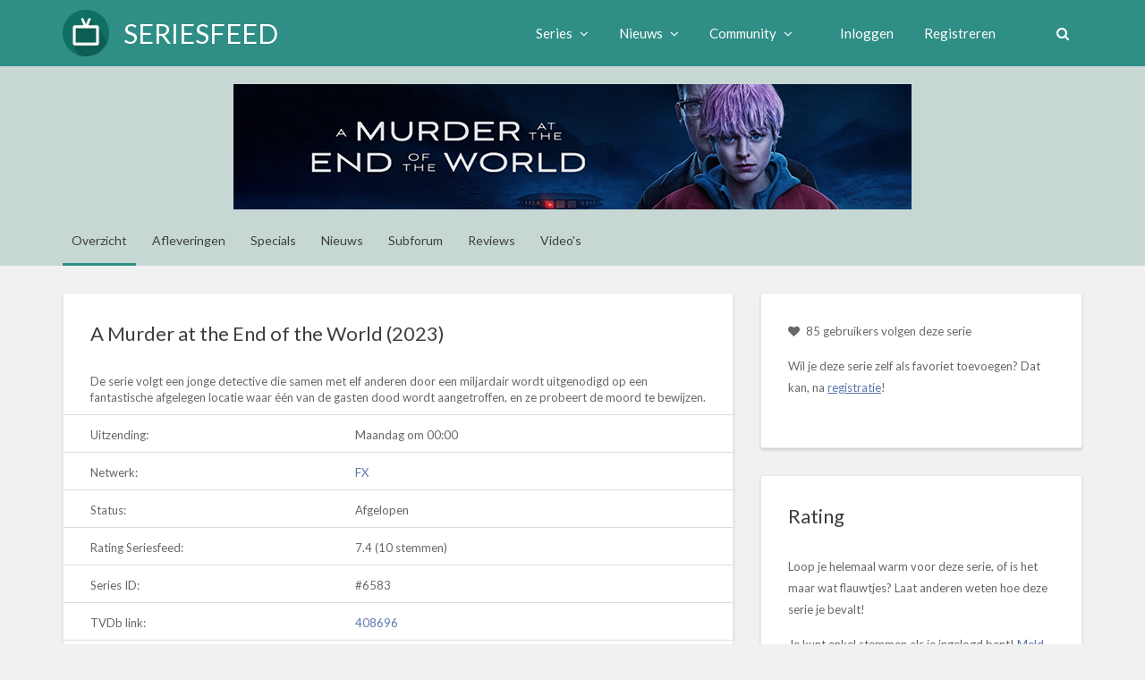

--- FILE ---
content_type: text/html; charset=UTF-8
request_url: https://www.seriesfeed.com/series/a-murder-at-the-end-of-the-world/
body_size: 95024
content:
<!DOCTYPE html>
<html lang="nl">
<head>
    <meta charset="utf-8">
    <meta name="viewport" content="width=device-width, initial-scale=1.0">
    <meta name="description" content="Alles op het gebied van series | Seriesfeed.com">
    <meta name="author" content="Seriesfeed">
    <meta name="keywords" content="series, nieuws, seriesnieuws">
    <link rel="shortcut icon" href="https://www.seriesfeed.com/static/images/favicon.png" />

    <title>Alles op het gebied van series | Seriesfeed</title>

    <!-- Bootstrap core CSS -->
    <link rel="stylesheet" href="https://www.seriesfeed.com/static/45e93f08deaaf3b983c61d7f878ad6e5de2da156/assets/bootstrap/bootstrap.min.css" />
    <link rel="stylesheet" href="https://www.seriesfeed.com/static/45e93f08deaaf3b983c61d7f878ad6e5de2da156/assets/bootstrap/theme.css" />
    <link rel="stylesheet" href="https://www.seriesfeed.com/static/45e93f08deaaf3b983c61d7f878ad6e5de2da156/assets/bootstrap/bootstrap-reset.css" />
    <link rel="stylesheet" href="https://www.seriesfeed.com/static/45e93f08deaaf3b983c61d7f878ad6e5de2da156/assets/bootstrap/component.css" />

    <!-- Assets css-->
    <link rel="stylesheet" href="https://www.seriesfeed.com/static/45e93f08deaaf3b983c61d7f878ad6e5de2da156/assets/font-awesome/css/font-awesome.css" />
    <link rel="stylesheet" href="https://www.seriesfeed.com/static/45e93f08deaaf3b983c61d7f878ad6e5de2da156/assets/font-awesome/css/font-awesome.min.css" />
    <link rel="stylesheet" href="https://www.seriesfeed.com/static/45e93f08deaaf3b983c61d7f878ad6e5de2da156/assets/magnific-popup/magnific-popup.css" />
    <link rel="stylesheet" href="https://www.seriesfeed.com/static/45e93f08deaaf3b983c61d7f878ad6e5de2da156/assets/stacktable/stacktable.css" />

    <!-- External CSS -->
    <link rel="stylesheet" href='https://fonts.googleapis.com/css?family=Lato' type='text/css'>

    <link rel="stylesheet" href="https://www.seriesfeed.com/static/45e93f08deaaf3b983c61d7f878ad6e5de2da156/style/css/screen.css" />

    <script>
        window.onerror = function (e) {
            if (e === "Syntax error" || e instanceof SyntaxError || e.name === "SyntaxError") {
                document.getElementById('outdatedBrowser').className = document.getElementById('outdatedBrowser').className.replace(" hidden", "");
            }
        };
    </script>
    <!-- Need to be separate to enable detection -->
    <script>
        const test = async () => {};
    </script>

    </head>

<body class="light-theme" data-theme="light-theme">
    <div class="page-container">
        <div class="contentWrapper">
            <div class="header-fill"></div>
            <header>
                <div class="container">
                    <div class="row">
                        <div class="col-xs-12">
                            <div class="logo-div">
                                <a class="logo-link" href="/">
                                    <img src="https://www.seriesfeed.com/static/images/logo.png" alt="Seriesfeed logo" class="logo"> <span>Seriesfeed</span>
                                </a>
                            </div><!-- No new line here! --><div class="main-menu-div">
                                

<ul class="main-menu">
    <li class="top-level submenu-toggle">
        <a class="top-level-toggle cursor">
            <i class="fa fa-bars" aria-hidden="true"></i>
            <i class="fa fa-times" aria-hidden="true"></i>
        </a>
    </li>
    <div class="submenu">
        <div class="inner">
            <li class="top-level">
                <a class="top-level-toggle">
                    Series <i class="fa fa-angle-down"></i>
                </a>
                <ul class="main-menu-dropdown">
                    <li><a href="/series/overview/A">Overzicht series</a></li>
                    <li><a href="/discover/genre">Genres</a></li>
                    <li><a href="/discover/networks">Netwerken</a></li>
                    <li><a href="/series/new">Nieuw toegevoegde series</a></li>
                                                            <li><a href="/series/search">Zoeken</a></li>
                </ul>
            </li>

            
            <li class="top-level">
                <a class="top-level-toggle">
                    Nieuws <i class="fa fa-angle-down"></i>
                </a>
                <ul class="main-menu-dropdown">
                    <li><a href="/news/">Home</a></li>
                    <li><a href="/news/archive">Archief</a></li>
                    <li><a href="/news/suggest">Tip de redactie</a></li>
                                    </ul>
            </li>

            <li class="top-level">
                <a class="top-level-toggle">
                    Community <i class="fa fa-angle-down"></i>
                </a>
                <ul class="main-menu-dropdown">
                    <li><a href="/users">Ledenlijst</a></li>
                    <li><a href="/about/">Over Seriesfeed</a></li>
                    <li><a href="/terms_and_conditions/">Algemene voorwaarden</a></li>
                </ul>
            </li>

                        <li class="top-level login-li margin-left">
                <a class="top-level-toggle cursor" href="/login/?slug=a-murder-at-the-end-of-the-world&amp;return=serie.slug.overview">
                    Inloggen
                </a>
            </li>

            <li class="top-level">
                <a class="top-level-toggle cursor" href="/register/">
                    Registreren
                </a>
            </li>
                    </div>
    </div>

    
    <li class="top-level upper search-li margin-left">
        <a class="top-level-toggle cursor">
            <i class="fa fa-search"></i>
        </a>
        <form method="get" action="/series/search" autocomplete="off">
            <input class="form-control search" placeholder="Zoek serie" type="text" name="search" id="search" />
        </form>
    </li>
</ul>
                            </div>
                        </div>
                    </div>
                </div>
            </header>
            <div id="outdatedBrowser" class="hidden">
                <div class="container">
                    <div class="row">
                        <div class="col-xs-12">
                            <div class="blog-left cardStyle ">
                                <div class="blog-content">
                                    <p>Je browser ondersteunt niet alle moderne javascript code. Lees <a href="/forum/topic/895">dit topic</a> voor meer informatie.</p>
                                </div>
                            </div>
                        </div>
                    </div>
                </div>
            </div>
                <div class="wrapper show padding">
        <div class="showBanner">
    <input id="seriesName" type="hidden" value="A Murder at the End of the World" />
    <input id="seriesId" type="hidden" value="6583" />
    <div class="container">
                        <a href="/series/a-murder-at-the-end-of-the-world/"><img src="https://www.seriesfeed.com/static/series/a-murder-at-the-end-of-the-world-banner.jpg" alt="Banner voor A Murder at the End of the World" title="Banner voor A Murder at the End of the World" class="" /></a>
            </div>
</div>
<div class="showMenu">
    <div class="container">
                                                                        <a href="/series/a-murder-at-the-end-of-the-world/" class="btn active">Overzicht</a>
                                                        <a href="/series/a-murder-at-the-end-of-the-world/episodes" class="btn ">Afleveringen</a>
                                                        <a href="/series/a-murder-at-the-end-of-the-world/specials" class="btn ">Specials</a>
                                                        <a href="/news/tag/a-murder-at-the-end-of-the-world" class="btn ">Nieuws</a>
                                                        <a href="/series/a-murder-at-the-end-of-the-world/subforum" class="btn ">Subforum</a>
                                                        <a href="/series/a-murder-at-the-end-of-the-world/reviews" class="btn ">Reviews</a>
                                                        <a href="/series/a-murder-at-the-end-of-the-world/videos" class="btn ">Video&#039;s</a>
                                        </div>
    <div class="mobileMenuTrigger"><i class="fa fa-bars"></i><i class="fa fa-times"></i></div>
</div>
        <div class="container">
            <div class="row">
                <div class="col-md-8">
                    <div class="blog-left cardStyle cardTable">
                        <div class="blog-content">
                            <h3 id="serie_name">A Murder at the End of the World (2023)</h3>
                            <table class="table table-no-header">
                                <tbody>
                                    <tr>
                                        <td id="summary" colspan="2">De serie volgt een jonge detective die samen met elf anderen door een miljardair wordt uitgenodigd op een fantastische afgelegen locatie waar één van de gasten dood wordt aangetroffen, en ze probeert de moord te bewijzen.
</td>
                                    </tr>
                                    <tr>
                                        <td width="10%">Uitzending:</td>
                                        <td width="15%">Maandag om 00:00</td>
                                    </tr>
                                    <tr>
                                        <td width="10%">Netwerk:</td>
                                        <td width="15%"><a href="/discover/networks/FX">FX</a></td>
                                    </tr>
                                    <tr>
                                        <td width="10%">Status:</td>
                                        <td width="15%">Afgelopen</td>
                                    </tr>
                                                                        <tr>
                                        <td>Rating Seriesfeed:</td>
                                        <td id="rating" data-votes="10" data-rating="7.4">7.4 (10 stemmen)</td>
                                    </tr>
                                    <tr>
                                        <td width="10%">Series ID:</td>
                                        <td width="15%">#6583</td>
                                    </tr>
                                    <tr>
                                        <td width="10%">TVDb link:</td>
                                        <td width="15%" id="tvdb_id"><a target="_blank" href="http://thetvdb.com/?tab=series&id=408696">408696</a></td>
                                    </tr>
                                    <tr>
                                        <td width="10%">IMDb link:</td>
                                        <td width="15%">
                                                                                        <a target="_blank" href="http://www.imdb.com/title/tt15227418/">tt15227418</a>
                                                                                    </td>
                                    </tr>
                                    <tr>
                                        <td width="10%">Genres:</td>
                                        <td width="15%" id="genres" data-genres="9,38">
                                                                                            <a href="/discover/genre/Mysterie">Mysterie</a>, 
                                                                                            <a href="/discover/genre/Mini-serie">Mini-serie</a>
                                            
                                        </td>
                                    </tr>
                                    <tr>
                                        <td width="10%">Laatste update:</td>
                                        <td width="15%" id="last_updated">19/06/2025 23:07</td>
                                    </tr>
                                                                    </tbody>
                            </table>
                        </div>
                    </div>

                    <div class="blog-left cardStyle cardTable">
                        <div class="blog-content">
                            <table class="table table-hover responsiveTable" id="afleveringen">
                                <thead>
                                    <tr>
                                        <th>Aflevering</th>
                                        <th>Eerste uitzending</th>
                                                                            </tr>
                                </thead>
                                <tbody>
                                                                            <tr data-aired="2023-12-19" data-episode="490109" data-special="0">
                                            <td>
                                                <a href="/series/episode/490109">S01E07 - Terugtrekken</a>
                                            </td>
                                            <td>19/12/2023</td>
                                                                                    </tr>
                                                                            <tr data-aired="2023-12-12" data-episode="490108" data-special="0">
                                            <td>
                                                <a href="/series/episode/490108">S01E06 - Misdaad Waargenomen</a>
                                            </td>
                                            <td>12/12/2023</td>
                                                                                    </tr>
                                                                            <tr data-aired="2023-12-05" data-episode="490107" data-special="0">
                                            <td>
                                                <a href="/series/episode/490107">S01E05 - Crypte</a>
                                            </td>
                                            <td>05/12/2023</td>
                                                                                    </tr>
                                                                            <tr data-aired="2023-11-28" data-episode="490106" data-special="0">
                                            <td>
                                                <a href="/series/episode/490106">S01E04 - Familiegeheimen</a>
                                            </td>
                                            <td>28/11/2023</td>
                                                                                    </tr>
                                                                            <tr data-aired="2023-11-21" data-episode="490105" data-special="0">
                                            <td>
                                                <a href="/series/episode/490105">S01E03 - Overlevenden</a>
                                            </td>
                                            <td>21/11/2023</td>
                                                                                    </tr>
                                                                            <tr data-aired="2023-11-14" data-episode="490104" data-special="0">
                                            <td>
                                                <a href="/series/episode/490104">S01E02 - De zilveren Doe</a>
                                            </td>
                                            <td>14/11/2023</td>
                                                                                    </tr>
                                                                            <tr data-aired="2023-11-14" data-episode="461423" data-special="0">
                                            <td>
                                                <a href="/series/episode/461423">S01E01 - Homme Fatale</a>
                                            </td>
                                            <td>14/11/2023</td>
                                                                                    </tr>
                                                                        <tr class="readMore">
                                        <td colspan="4" style="text-align:right">
                                            <a href="/series/a-murder-at-the-end-of-the-world/episodes">Alle afleveringen</a>
                                        </td>
                                    </tr>
                                </tbody>
                            </table>
                        </div>
                    </div>
                </div>

                <div class="col-md-4">
                    
                    <div class="blog-left">
                        <div class="blog-left cardStyle">
                            <div class="blog-content">
                                <p class="about-testimonial-quote"><i class="fa fa-heart marginRight"></i><span id="followers">85</span> gebruikers volgen deze serie</p>
                                                                <p>Wil je deze serie zelf als favoriet toevoegen? Dat kan, na <a href="/register/">registratie</a>!</p>
                                                            </div>
                        </div>
                    </div>

                    <div class="blog-left">
                        <div class="blog-content">
                            <div class="cardStyle">
                                <div class="blog-content">
                                    <h3>Rating</h3>
                                    <p>Loop je helemaal warm voor deze serie, of is het maar wat flauwtjes? Laat anderen weten hoe deze serie je bevalt!</p>
                                                                        <p>Je kunt enkel stemmen als je ingelogd bent! <a href="/login/?slug=a-murder-at-the-end-of-the-world&amp;return=serie.slug.overview">Meld je aan</a>, of indien je nog geen account hebt, kun je je <a href="/register/">registreren</a>.
                                                                    </div>
                            </div>
                        </div>
                    </div>

                    <div class="blog-left about-testimonial boxed-style about-flexslider showReview">
                        <section class="slider">
                                                            <div class="blog-left cardStyle">
                                    <div class="blog-content">
                                        <p>
                                            <em>Deze serie heeft nog geen beoordelingen. <a href="/series/a-murder-at-the-end-of-the-world/reviews" style="text-decoration:underline;">Wees hier de eerste die de serie beoordeelt!</a></em>
                                        </p>
                                    </div>
                                </div>
                                                    </section>
                    </div>

                                        <div class="blog-left showPoster cardStyle">
                        <div class="blog-content">
                                <a href="/series/a-murder-at-the-end-of-the-world/"><img src="https://www.seriesfeed.com/static/series/a-murder-at-the-end-of-the-world-poster.jpg" alt="Poster voor A Murder at the End of the World" title="Poster voor A Murder at the End of the World" class="" /></a>
                        </div>
                    </div>
                    
                    <div class="blog-left cardStyle">
                        <div class="blog-content">
                            <div>
                                <h3>Nieuws</h3>
                                                                    <p><i>Er zijn nog geen nieuwsberichten over deze serie.</i></p>
                                                            </div>
                        </div>
                    </div>
                </div>
            </div>
        </div>
    </div>
        

        </div>
        <footer>
            <div class="container">
                <div class="row">
                    <div class="col-xs-12 col-sm-12">
                        <p>&copy; Seriesfeed. TV information and images are provided by <a href="https://www.thetvdb.com" target="_blank">TheTVDB.com</a>, but we are not endorsed or certified by TheTVDB.com or its affiliates.</p>
                    </div>
                </div>
            </div>
        </footer>
    </div>

<!-- 3rd party assets -->
<script src="https://www.seriesfeed.com/static/45e93f08deaaf3b983c61d7f878ad6e5de2da156/assets/jquery/jquery-3.6.0.min.js"></script>
<script src="https://www.seriesfeed.com/static/45e93f08deaaf3b983c61d7f878ad6e5de2da156/assets/bootstrap/bootstrap.min.js"></script>
<script src="https://www.seriesfeed.com/static/45e93f08deaaf3b983c61d7f878ad6e5de2da156/assets/bootstrap/hover-dropdown.js"></script>
<script src="https://www.seriesfeed.com/static/45e93f08deaaf3b983c61d7f878ad6e5de2da156/assets/easing/jquery.easing.min.js"></script>
<script src="https://www.seriesfeed.com/static/45e93f08deaaf3b983c61d7f878ad6e5de2da156/assets/mixitup/mixitup.js"></script>
<script src="https://www.seriesfeed.com/static/45e93f08deaaf3b983c61d7f878ad6e5de2da156/assets/magnific-popup/jquery.magnific-popup.min.js"></script>
<script src="https://www.seriesfeed.com/static/45e93f08deaaf3b983c61d7f878ad6e5de2da156/assets/stacktable/stacktable.js"></script>
<script src="https://www.seriesfeed.com/static/45e93f08deaaf3b983c61d7f878ad6e5de2da156/assets/tablesorter/jquery.tablesorter.min.js"></script>
<!-- Seriesfeed assets -->
<script>(function(){var HINT={};HINT.CENSOR_HAS_ALLOWED=!1;HINT.CENSOR_HAS_REPLACEMENTS=!1;HINT.EMOTICONS_NOT_AFTER=0;HINT.PREG_HAS_PASSTHROUGH=!1;HINT.RULE_AUTO_CLOSE=1;HINT.RULE_AUTO_REOPEN=1;HINT.RULE_BREAK_PARAGRAPH=1;HINT.RULE_CREATE_PARAGRAPHS=1;HINT.RULE_DISABLE_AUTO_BR=1;HINT.RULE_ENABLE_AUTO_BR=0;HINT.RULE_IGNORE_TAGS=1;HINT.RULE_IGNORE_TEXT=1;HINT.RULE_IGNORE_WHITESPACE=1;HINT.RULE_IS_TRANSPARENT=1;HINT.RULE_PREVENT_BR=1;HINT.RULE_SUSPEND_AUTO_BR=1;HINT.RULE_TRIM_FIRST_LINE=1;HINT.attributeDefaultValue=0;HINT.closeAncestor=0;HINT.closeParent=1;HINT.createChild=1;HINT.fosterParent=1;HINT.hash=1;HINT.ignoreAttrs=1;HINT.namespaces=0;HINT.onRender=1;HINT.onUpdate=1;HINT.regexp=1;HINT.regexpLimit=1;HINT.requireAncestor=1;var o82015558=[0,0];var o85888FAE=["","id"];var oB565876D={flags:2};var oD276C2BF=["","type"];var oFD1771DD=[65431,771];var o2740C1FF=[65413,771];var o4276ED95=[32896,514];var o50F8C672=[32772,514];var o23EC4D88=[65440,768];var oA80287CC={flags:3089};var oAB64EF36=["","type","id"];var o1BC3EAF4={filterChain:[],required:!1};var o7CD6F864={"B":1,"COLOR":1,"I":1,"S":1,"SIZE":1,"SPOILER":1,"U":1,"URL":1};var o2037858F={closeParent:o7CD6F864,flags:3349};var oEE1500E4={"B":1,"COLOR":1,"I":1,"RENEWAL":1,"S":1,"SIZE":1,"SPOILER":1,"TD":1,"TH":1,"TR":1,"U":1,"URL":1};var o1B4F5B52=[function(tag,tagConfig){return filterAttributes(tag,tagConfig,registeredVars,logger)}];var o0B408494={closeParent:o7CD6F864,flags:268,fosterParent:o7CD6F864};var oC561679D={closeParent:o7CD6F864,flags:3460,fosterParent:o7CD6F864};var o75AB9259={filterChain:[function(attrValue,attrName){return NumericFilter.filterUint(attrValue)}],required:!1};var oFB2F5649={filterChain:[function(attrValue,attrName){return RegexpFilter.filter(attrValue,/^[-0-9A-Za-z_]+$/)}],required:!1};var o96E9D68F={closeParent:{"B":1,"COLOR":1,"I":1,"RENEWAL":1,"S":1,"SIZE":1,"SPOILER":1,"TD":1,"TH":1,"U":1,"URL":1},flags:264,fosterParent:o7CD6F864};var oF307D35C={filterChain:[function(attrValue,attrName){return UrlFilter.filter(attrValue,registeredVars.urlConfig,logger)}],required:!0};var oD8AFD6DD={allowed:o2740C1FF,attributes:{},bitNumber:0,filterChain:o1B4F5B52,nestingLimit:10,rules:oB565876D,tagLimit:5000};var oAD1A50EE={allowed:oFD1771DD,attributes:{},bitNumber:1,filterChain:o1B4F5B52,nestingLimit:10,rules:o0B408494,tagLimit:5000};var o87FAEA40={allowed:o2740C1FF,attributes:{},bitNumber:4,filterChain:o1B4F5B52,nestingLimit:10,rules:{closeParent:o7CD6F864,flags:260,fosterParent:o7CD6F864},tagLimit:5000};var xsl=("<xsl:stylesheet version=\"1.0\" xmlns:xsl=\"http:\/\/www.w3.org\/1999\/XSL\/Transform\"><xsl:output method=\"html\" encoding=\"utf-8\" indent=\"no\"\/><xsl:decimal-format decimal-separator=\".\"\/>$aALIGN\"><div$ltext-align:{@align}\">$c<\/div>$b$aB|H1|H2|H3|H4|I|LI|S|TABLE|TD|TH|TR|U|p\"><xsl:element name=\"{translate(name(),'ABDEHILRSTU','abdehilrstu')}\">$c<\/xsl:element>$b$aCENSOR\"><$m><$e$f@with\">$g@with\"\/><\/$e><$o>****<\/$o><\/$m>$b$aCENTER\"><div$ltext-align:center\">$c<\/div>$b$aCODE\"><pre data-s9e-livepreview-hash=\"\" data-s9e-livepreview-onupdate=\"if(typeof hljsLoader!=='undefined')hljsLoader.highlightBlocks(this)\"><code><$s$f@lang\"><$q name=\"class\">language-$g@lang\"\/><\/$q><\/$s>$c<\/code><script async=\"\" crossorigin=\"anonymous\" data-hljs-style=\"github\" data-s9e-livepreview-onrender=\"if(typeof hljsLoader!=='undefined')this.parentNode.removeChild(this)\" integrity=\"sha384-oTqfbnKDrROJYNQZI1U\/\/Vr36HEjwJafOewSUYYyb5OXhv0r2qRQcjAP3yXa4HCg\" onload=\"hljsLoader.highlightBlocks(this.parentNode)\"$jhttps:\/\/cdn.jsdelivr.net\/gh\/s9e\/hljs-loader@1.0.24\/loader.min.js\"\/><\/pre>$b$aCOLOR\"><span$lcolor:{@color}\">$c<\/span>$b$aE\"><$m><$e$f.=':)'\"><img$d$i$jhttps:\/\/www.seriesfeed.com\/static\/emojis\/smile.png\"$k:)\"$hLachen\"\/><\/$e><$e$f.=':grinn:'\"><img$d$i$jhttps:\/\/www.seriesfeed.com\/static\/emojis\/happy.png\"$k:grinn:\"$hBlij\"\/><\/$e><$e$f.=':D'\"><img$d$i$jhttps:\/\/www.seriesfeed.com\/static\/emojis\/super_happy.png\"$k:D\"$hSuper blij\"\/><\/$e><$e$f.=':burst:'\"><img$d$i$jhttps:\/\/www.seriesfeed.com\/static\/emojis\/burst.png\"$k:burst:\"$hROFL\"\/><\/$e><$e$f.=':('\"><img$d$i$jhttps:\/\/www.seriesfeed.com\/static\/emojis\/sad.png\"$k:(\"$hVerdrietig\"\/><\/$e><$e$f.=':cry:'\"><img$d$i$jhttps:\/\/www.seriesfeed.com\/static\/emojis\/crying.png\"$k:cry:\"$hHuilen\"\/><\/$e><$e$f.='8-)'\"><img$d$i$jhttps:\/\/www.seriesfeed.com\/static\/emojis\/cool.png\"$k8-)\"$hCool\"\/><\/$e><$e$f.=':$'\"><img$d$i$jhttps:\/\/www.seriesfeed.com\/static\/emojis\/blush.png\"$k:$\"$hBlozen\"\/><\/$e><$e$f.=';)'\"><img$d$i$jhttps:\/\/www.seriesfeed.com\/static\/emojis\/wink_face.png\"$k;)\"$hKnipoog\"\/><\/$e>"+"<$e$f.=':@'\"><img$d$i$jhttps:\/\/www.seriesfeed.com\/static\/emojis\/angryface.png\"$k:@\"$hBoos\"\/><\/$e><$e$f.=':nerd:'\"><img$d$i$jhttps:\/\/www.seriesfeed.com\/static\/emojis\/nerd.png\"$k:nerd:\"$hNerd\"\/><\/$e><$e$f.=':nice:'\"><img$d$i$jhttps:\/\/www.seriesfeed.com\/static\/emojis\/nice.png\"$k:nice:\"$hNice\"\/><\/$e><$e$f.=':loveit:'\"><img$d$i$jhttps:\/\/www.seriesfeed.com\/static\/emojis\/love_it.png\"$k:loveit:\"$hAwesome\"\/><\/$e><$e$f.=':|'\"><img$d$i$jhttps:\/\/www.seriesfeed.com\/static\/emojis\/shock.png\"$k:|\"$hSchok\"\/><\/$e><$e$f.='0_0'\"><img$d$i$jhttps:\/\/www.seriesfeed.com\/static\/emojis\/bigger_shock.png\"$k0_0\"$hBang\"\/><\/$e><$e$f.=':P'\"><img$d$i$jhttps:\/\/www.seriesfeed.com\/static\/emojis\/thung_out.png\"$k:P\"$hTong\"\/><\/$e><$e$f.=':XP:'\"><img$d$i$jhttps:\/\/www.seriesfeed.com\/static\/emojis\/crazy_thung.png\"$k:XP:\"$hGekke tong\"\/><\/$e><$e$f.=':evil:'\"><img$d$i$jhttps:\/\/www.seriesfeed.com\/static\/emojis\/evilface.png\"$k:evil:\"$hKwaadaardig\"\/><\/$e><$e$f.=':roll:'\"><img$d$i$jhttps:\/\/www.seriesfeed.com\/static\/emojis\/roll_eyes.png\"$k:roll:\"$hRollende ogen\"\/><\/$e><$e$f.=':closed:'\"><img$d$i$jhttps:\/\/www.seriesfeed.com\/static\/emojis\/zipper.png\"$k:closed:\"$hGesloten mond\"\/><\/$e><$e$f.=':woo:'\"><img$d$i$jhttps:\/\/www.seriesfeed.com\/static\/emojis\/celebrations.png\"$k:woo:\"$hFeest\"\/><\/$e><$e$f.=':monclosed:'\"><img$d$i$jhttps:\/\/www.seriesfeed.com\/static\/emojis\/monkey_closed.png\"$k:monclosed:\"$hAap ogen\"\/><\/$e><$e$f.=':monopen:'\"><img$d$i$jhttps:\/\/www.seriesfeed.com\/static\/emojis\/monkey_open.png\"$k:monopen:\"$hAap kiekeboe\"\/><\/$e><$e$f.=':monshh:'\"><img$d$i$jhttps:\/\/www.seriesfeed.com\/static\/emojis\/monkey_shh.png\"$k:monshh:\"$hAap shh\"\/><\/$e><$e$f.=':hand:'\"><img$d$i$jhttps:\/\/www.seriesfeed.com\/static\/emojis\/hand.png\"$k:hand:\"$hHand\"\/><\/$e><$e$f.=':strong:'\"><img$d$i$jhttps:\/\/www.seriesfeed.com\/static\/emojis\/strong.png\"$k:strong:\"$hSterk\"\/><\/$e><$e$f.=':ok:'\"><img$d$i$jhttps:\/\/www.seriesfeed.com\/static\/emojis\/ok.png\"$k:ok:\"$hOK\"\/><\/$e><$e$f.=':up:'\"><img$d$i$jhttps:\/\/www.seriesfeed.com\/static\/emojis\/thumbsup.png\"$k:up:\"$h"+"Like\"\/><\/$e><$e$f.=':down:'\"><img$d$i$jhttps:\/\/www.seriesfeed.com\/static\/emojis\/thumbsdown.png\"$k:down:\"$hDislike\"\/><\/$e><$o>$g.\"\/><\/$o><\/$m>$b$aFACEBOOK\"><iframe$tfacebook\" allowfullscreen=\"\" data-s9e-livepreview-ignore-attrs=\"style\" loading=\"lazy\" onload=\"var c=new MessageChannel;c.port1.onmessage=function(e){{style.height=e.data+'px'}};contentWindow.postMessage('s9e:init','https:\/\/s9e.github.io',[c.port2])\" scrolling=\"no\"$jhttps:\/\/s9e.github.io\/iframe\/2\/facebook.min.html#{@type}{@id}\"$lborder:0;height:360px;max-width:640px;width:100%\"\/>$b$aHR\"><hr\/>$b$aIMG\"><img$j{@src}\"$h{@title}\"$k{@alt}\">$nheight|@width\"\/><\/img>$b$aLIST\"><$m><$e$fnot(@type)\"><ul>$c<\/ul><\/$e><$e$fstarts-with(@type,'decimal')or starts-with(@type,'lower')or starts-with(@type,'upper')\"><ol$l$r>$nstart\"\/>$c<\/ol><\/$e><$o><ul$l$r>$c<\/ul><\/$o><\/$m>$b$aME\"><span>* <$s$f@me\">$g@me\"\/><xsl:text> <\/xsl:text><\/$s>$c<\/span>$b$aMODBREAK\"><fieldset$dmodbreak\"><legend>Modbreak: <\/legend><br\/>$c<\/fieldset>$b$aPOLL\"><div$dpoll\" data-poll-id=\"{@poll}\"\/>$b$aPREG_3A04ECED\"><a href=\"https:\/\/www.seriesfeed.com\/users\/{@_1}\">$g@_1\"\/><\/a>$b$aQUOTE\"><blockquote><$s$fnot(@author)\"><$q name=\"class\">uncited<\/$q><\/$s><div><$s$f@author\"><cite>$g@author\"\/> schreef:<br\/><\/cite><\/$s>$c<\/div><\/blockquote>$b$aRENEWAL\"><tr><td>$c<\/td><td><$m><$e$fstarts-with(@compare,'up')\"><i$dfa fa-arrow-up\"\/><\/$e><$e$fstarts-with(@compare,'down')\"><i$dfa fa-arrow-down\"\/><\/$e><$e$fstarts-with(@compare,'equal')\"><i$dfa fa-minus\"\/><\/$e><\/$m><\/td><$m><$e$f$p=0\"><td$dcanceled\">Geannuleerd<\/td><\/$e><$e$f$p=1\"><td$dvery-likely-cancellation\">Zeer waarschijnlijke annulering<\/td><\/$e><$e$f$p=2\"><td$dlikely-cancellation\">Waarschijnlijke annulering<\/td><\/$e><$e$f$p=3\"><td$duncertain\">Twijfelgeval<\/td><\/$e><$e$f$p=4\"><td$dlikely-renewal\">Waarschijnlijke renewal<\/td><\/$e><$e$f$p=5\"><td$dvery-likely-renewal\">Zeer waarschijnlijke renewal<\/td><\/$e><$e$f$p=6\"><td$drenewed\">Renewed<\/td><\/$e><\/$m><\/tr>$b$aRENEWAL-LEGEND\"><table$drenewals-legend table table-thinline "+"table-hover\"><tr><th colspan=\"2\"><h4>Legende<\/h4><\/th><\/tr><tr><td colspan=\"2\">De symbolen voor het toekomstperspectief in de tabellen geven aan wat de verwachting is voor deze serie ten opzichte van vorige week. Daarbij geldt het volgende:<\/td><\/tr><tr><td><i$dfa fa-arrow-down\"\/><\/td><td>De kans op renewal is verkleind t.o.v. vorige week<\/td><\/tr><tr><td><i$dfa fa-minus\"\/><\/td><td>Er heeft geen mutatie plaatsgevonden t.o.v. vorige week<\/td><\/tr><tr><td><i$dfa fa-arrow-up\"\/><\/td><td>De kans op renewal is vergroot t.o.v. vorige week<\/td><\/tr><\/table>$b$aRENEWALS\"><table$drenewals table table-thinline table-hover\"><tr><th colspan=\"3\"><h3>$g@network\"\/><\/h3><\/th><\/tr>$c<\/table>$b$aSIZE\"><span$lfont-size:{@size}px\">$c<\/span>$b$aSPOILER\"><span$dspoilerTag\">$c<\/span>$b$aURL\"><a href=\"{@url}\">$ntitle\"\/>$c<\/a>$b$aVIDEO\"><video controls=\"\"$j{@src}\"\/>$b$aYOUTUBE\"><span$tyoutube\"$ldisplay:inline-block;width:100%;max-width:640px\"><span$ldisplay:block;overflow:hidden;position:relative;padding-bottom:56.25%\"><iframe allowfullscreen=\"\" loading=\"lazy\" scrolling=\"no\"$lbackground:url(https:\/\/i.ytimg.com\/vi\/{@id}\/hqdefault.jpg) 50% 50% \/ cover;border:0;height:100%;left:0;position:absolute;width:100%\"><$q name=\"src\">https:\/\/www.youtube.com\/embed\/$g@id\"\/><$s$f@list\">?list=$g@list\"\/><\/$s><$s$f@t\"><$m><$e$f@list\">&amp;<\/$e><$o>?<\/$o><\/$m>start=$g@t\"\/><\/$s><\/$q><\/iframe><\/span><\/span>$b$abr\"><br\/>$b$ae|i|s\"\/><\/xsl:stylesheet>").replace(/\$[a-t]/g,function(k){return{"$a":"<xsl:template match=\"","$b":"<\/xsl:template>","$c":"<xsl:apply-templates\/>","$d":" class=\"","$e":"xsl:when","$f":" test=\"","$g":"<xsl:value-of select=\"","$h":" title=\"","$i":"smiley\"","$j":" src=\"","$k":" alt=\"","$l":" style=\"","$m":"xsl:choose","$n":"<xsl:copy-of select=\"@","$o":"xsl:otherwise","$p":"@status","$q":"xsl:attribute","$r":"list-style-type:{@type}\"","$s":"xsl:if","$t":" data-s9e-mediaembed=\""}[k]});var EmailFilter={filter:function(attrValue){return/^[-\w.+]+@[-\w.]+$/.test(attrValue)?attrValue:!1}};var FalseFilter={filter:function(attrValue){return!1}};var HashmapFilter={filter:function(attrValue,map,strict){if(attrValue in map){return map[attrValue]}
return(strict)?!1:attrValue}};var MapFilter={filter:function(attrValue,map){var i=-1,cnt=map.length;while(++i<cnt){if(map[i][0].test(attrValue)){return map[i][1]}}
return attrValue}};var NetworkFilter={filterIp:function(attrValue){if(/^[\d.]+$/.test(attrValue)){return NetworkFilter.filterIpv4(attrValue)}
if(/^[\da-f:]+$/i.test(attrValue)){return NetworkFilter.filterIpv6(attrValue)}
return!1},filterIpport:function(attrValue){var m,ip;if(m=/^\[([\da-f:]+)(\]:[1-9]\d*)$/i.exec(attrValue)){ip=NetworkFilter.filterIpv6(m[1]);if(ip===!1){return!1}
return'['+ip+m[2]}
if(m=/^([\d.]+)(:[1-9]\d*)$/.exec(attrValue)){ip=NetworkFilter.filterIpv4(m[1]);if(ip===!1){return!1}
return ip+m[2]}
return!1},filterIpv4:function(attrValue){if(!/^\d+\.\d+\.\d+\.\d+$/.test(attrValue)){return!1}
var i=4,p=attrValue.split('.');while(--i>=0){if(p[i][0]==='0'||p[i]>255){return!1}}
return attrValue},filterIpv6:function(attrValue){return/^([\da-f]{0,4}:){2,7}(?:[\da-f]{0,4}|\d+\.\d+\.\d+\.\d+)$/.test(attrValue)?attrValue:!1}};var NumericFilter={filterFloat:function(attrValue){return/^(?:0|-?[1-9]\d*)(?:\.\d+)?(?:e[1-9]\d*)?$/i.test(attrValue)?attrValue:!1},filterInt:function(attrValue){return/^(?:0|-?[1-9]\d*)$/.test(attrValue)?attrValue:!1},filterRange:function(attrValue,min,max,logger){if(!/^(?:0|-?[1-9]\d*)$/.test(attrValue)){return!1}
attrValue=parseInt(attrValue,10);if(attrValue<min){if(logger){logger.warn('Value outside of range, adjusted up to min value',{'attrValue':attrValue,'min':min,'max':max})}
return min}
if(attrValue>max){if(logger){logger.warn('Value outside of range, adjusted down to max value',{'attrValue':attrValue,'min':min,'max':max})}
return max}
return attrValue},filterUint:function(attrValue){return/^(?:0|[1-9]\d*)$/.test(attrValue)?attrValue:!1}};var RegexpFilter={filter:function(attrValue,regexp){return regexp.test(attrValue)?attrValue:!1}};var TimestampFilter={filter:function(attrValue){var m=/^(?=\d)(?:(\d+)h)?(?:(\d+)m)?(?:(\d+)s)?$/.exec(attrValue);if(m){return 3600*(m[1]||0)+60*(m[2]||0)+(+m[3]||0)}
return NumericFilter.filterUint(attrValue)}};var UrlFilter={filter:function(attrValue,urlConfig,logger){var p=UrlFilter.parseUrl(attrValue.replace(/^\s+/,'').replace(/\s+$/,''));var error=UrlFilter.validateUrl(urlConfig,p);if(error){if(logger){p.attrValue=attrValue;logger.err(error,p)}
return!1}
return UrlFilter.rebuildUrl(urlConfig,p)},parseUrl:function(url){var regexp=/^(?:([a-z][-+.\w]*):)?(?:\/\/(?:([^:\/?#]*)(?::([^\/?#]*)?)?@)?(?:(\[[a-f\d:]+\]|[^:\/?#]+)(?::(\d*))?)?(?![^\/?#]))?([^?#]*)(\?[^#]*)?(#.*)?$/i;var m=regexp.exec(url),parts={},tokens=['scheme','user','pass','host','port','path','query','fragment'];tokens.forEach(function(name,i){parts[name]=(m[i+1]>'')?m[i+1]:''});parts.scheme=parts.scheme.toLowerCase();parts.host=parts.host.replace(/[\u3002\uff0e\uff61]/g,'.').replace(/\.+$/g,'');if(/[^\x00-\x7F]/.test(parts.host)&&typeof punycode!=='undefined'){parts.host=punycode.toASCII(parts.host)}
return parts},rebuildUrl:function(urlConfig,p){var url='';if(p.scheme!==''){url+=p.scheme+':'}
if(p.host!==''){url+='//';if(p.user!==''){url+=rawurlencode(decodeURIComponent(p.user));if(p.pass!==''){url+=':'+rawurlencode(decodeURIComponent(p.pass))}
url+='@'}
url+=p.host;if(p.port!==''){url+=':'+p.port}}else if(p.scheme==='file'){url+='//'}
var path=p.path+p.query+p.fragment;path=path.replace(/%.?[a-f]/g,function(str){return str.toUpperCase()},path);url+=UrlFilter.sanitizeUrl(path);if(!p.scheme){url=url.replace(/^([^\/]*):/,'$1%3A')}
return url},sanitizeUrl:function(url){return url.replace(/[^\u0020-\u007E]+/g,encodeURIComponent).replace(/%(?![0-9A-Fa-f]{2})|[^!#-&*-;=?-Z_a-z~]/g,function(m){return'%'+m[0].charCodeAt(0).toString(16).toUpperCase()})},validateUrl:function(urlConfig,p){if(p.scheme!==''&&!urlConfig.allowedSchemes.test(p.scheme)){return'URL scheme is not allowed'}
if(p.host!==''){var regexp=/^(?!-)[-a-z0-9]{0,62}[a-z0-9](?:\.(?!-)[-a-z0-9]{0,62}[a-z0-9])*$/i;if(!regexp.test(p.host)){if(!NetworkFilter.filterIpv4(p.host)&&!NetworkFilter.filterIpv6(p.host.replace(/^\[(.*)\]$/,'$1',p.host))){return'URL host is invalid'}}
if((urlConfig.disallowedHosts&&urlConfig.disallowedHosts.test(p.host))||(urlConfig.restrictedHosts&&!urlConfig.restrictedHosts.test(p.host))){return'URL host is not allowed'}}else if(/^(?:(?:f|ht)tps?)$/.test(p.scheme)){return'Missing host'}}};function html_entity_decode(str){var b=document.createElement('b');html_entity_decode=function(str){b.innerHTML=str.replace(/</g,'&lt;');return b.textContent};return html_entity_decode(str)}
function htmlspecialchars_compat(str){var t={'<':'&lt;','>':'&gt;','&':'&amp;','"':'&quot;'};return str.replace(/[<>&"]/g,function(c){return t[c]})}
function htmlspecialchars_noquotes(str){var t={'<':'&lt;','>':'&gt;','&':'&amp;'};return str.replace(/[<>&]/g,function(c){return t[c]})}
function rawurlencode(str){return encodeURIComponent(str).replace(/[!'()*]/g,function(c){return'%'+c.charCodeAt(0).toString(16).toUpperCase()})}
function returnFalse(){return!1}
function returnTrue(){return!0}
function executeAttributePreprocessors(tag,tagConfig){if(typeof tagConfig.attributePreprocessors==='undefined'){return}
tagConfig.attributePreprocessors.forEach(function(ap){var attrName=ap[0],regexp=ap[1],map=ap[2];if(tag.hasAttribute(attrName)){executeAttributePreprocessor(tag,attrName,regexp,map)}})}
function filterAttributes(tag,tagConfig,registeredVars,logger){var attributes={},attrName;for(attrName in tagConfig.attributes){var attrConfig=tagConfig.attributes[attrName],attrValue=!1;if(tag.hasAttribute(attrName)){attrValue=executeAttributeFilterChain(attrConfig.filterChain,attrName,tag.getAttribute(attrName))}
if(attrValue!==!1){attributes[attrName]=attrValue}else if(HINT.attributeDefaultValue&&typeof attrConfig.defaultValue!=='undefined'){attributes[attrName]=attrConfig.defaultValue}else if(attrConfig.required){tag.invalidate()}}
tag.setAttributes(attributes)}
function filterTag(tag){var tagName=tag.getName(),tagConfig=tagsConfig[tagName];logger.setTag(tag);for(var i=0;i<tagConfig.filterChain.length;++i){if(tag.isInvalid()){break}
tagConfig.filterChain[i](tag,tagConfig)}
logger.unsetTag()}
function executeAttributeFilterChain(filterChain,attrName,attrValue){logger.setAttribute(attrName);for(var i=0;i<filterChain.length;++i){attrValue=filterChain[i](attrValue,attrName);if(attrValue===!1){break}}
logger.unsetAttribute();return attrValue}
function executeAttributePreprocessor(tag,attrName,regexp,map){var attrValue=tag.getAttribute(attrName),captures=getNamedCaptures(attrValue,regexp,map),k;for(k in captures){if(k===attrName||!tag.hasAttribute(k)){tag.setAttribute(k,captures[k])}}}
function getNamedCaptures(attrValue,regexp,map){var m=regexp.exec(attrValue);if(!m){return[]}
var values={};map.forEach(function(k,i){if(typeof m[i]==='string'&&m[i]!==''){values[k]=m[i]}});return values}
function Logger(){this.callbacks={};this.logs=[]}
Logger.prototype.attrName;Logger.prototype.callbacks;Logger.prototype.logs;Logger.prototype.tag;Logger.prototype.add=function(type,msg,context){context=context||{};if(!('attrName' in context)&&this.attrName){context.attrName=this.attrName}
if(!('tag' in context)&&this.tag){context.tag=this.tag}
if(this.callbacks[type]){this.callbacks[type].forEach(function(callback){callback(msg,context)})}
this.logs.push([type,msg,context])};Logger.prototype.clear=function(){this.logs=[];this.unsetAttribute();this.unsetTag()};Logger.prototype.getLogs=function(){return this.logs};Logger.prototype.on=function(type,callback){this.callbacks[type].push(callback)};Logger.prototype.setAttribute=function(attrName){this.attrName=attrName};Logger.prototype.setTag=function(tag){this.tag=tag};Logger.prototype.unsetAttribute=function(){delete this.attrName};Logger.prototype.unsetTag=function(){delete this.tag};Logger.prototype.debug=function(msg,context){this.add('debug',msg,context)};Logger.prototype.err=function(msg,context){this.add('err',msg,context)};Logger.prototype.info=function(msg,context){this.add('info',msg,context)};Logger.prototype.warn=function(msg,context){this.add('warn',msg,context)};function Tag(type,name,pos,len,priority){this.type=+type;this.name=name;this.pos=+pos;this.len=+len;this.sortPriority=+priority||0;this.attributes={};this.cascade=[];if(isNaN(type+pos+len)){this.invalidate()}}
Tag.START_TAG=1;Tag.END_TAG=2;Tag.SELF_CLOSING_TAG=3;Tag.prototype.attributes;Tag.prototype.cascade;Tag.prototype.endTag;Tag.prototype.invalid=!1;Tag.prototype.len;Tag.prototype.name;Tag.prototype.pos;Tag.prototype.sortPriority;Tag.prototype.startTag;Tag.prototype.type;Tag.prototype.addFlags=function(flags){this.flags|=flags};Tag.prototype.cascadeInvalidationTo=function(tag){this.cascade.push(tag);if(this.invalid){tag.invalidate()}};Tag.prototype.invalidate=function(){if(!this.invalid){this.invalid=!0;this.cascade.forEach(function(tag){tag.invalidate()})}};Tag.prototype.pairWith=function(tag){if(this.canBePaired(this,tag)){this.endTag=tag;tag.startTag=this;this.cascadeInvalidationTo(tag)}else if(this.canBePaired(tag,this)){this.startTag=tag;tag.endTag=this}};Tag.prototype.canBePaired=function(startTag,endTag){return startTag.name===endTag.name&&startTag.type===Tag.START_TAG&&endTag.type===Tag.END_TAG&&startTag.pos<=startTag.pos};Tag.prototype.removeFlags=function(flags){this.flags&=~flags};Tag.prototype.setFlags=function(flags){this.flags=flags};Tag.prototype.getAttributes=function(){var attributes={};for(var attrName in this.attributes){attributes[attrName]=this.attributes[attrName]}
return attributes};Tag.prototype.getEndTag=function(){return this.endTag};Tag.prototype.getFlags=function(){return this.flags};Tag.prototype.getLen=function(){return this.len};Tag.prototype.getName=function(){return this.name};Tag.prototype.getPos=function(){return this.pos};Tag.prototype.getSortPriority=function(){return this.sortPriority};Tag.prototype.getStartTag=function(){return this.startTag};Tag.prototype.getType=function(){return this.type};Tag.prototype.canClose=function(startTag){if(this.invalid||!this.canBePaired(startTag,this)||(this.startTag&&this.startTag!==startTag)||(startTag.endTag&&startTag.endTag!==this)){return!1}
return!0};Tag.prototype.isBrTag=function(){return(this.name==='br')};Tag.prototype.isEndTag=function(){return!!(this.type&Tag.END_TAG)};Tag.prototype.isIgnoreTag=function(){return(this.name==='i')};Tag.prototype.isInvalid=function(){return this.invalid};Tag.prototype.isParagraphBreak=function(){return(this.name==='pb')};Tag.prototype.isSelfClosingTag=function(){return(this.type===Tag.SELF_CLOSING_TAG)};Tag.prototype.isSystemTag=function(){return('br i pb v'.indexOf(this.name)>-1)};Tag.prototype.isStartTag=function(){return!!(this.type&Tag.START_TAG)};Tag.prototype.isVerbatim=function(){return(this.name==='v')};Tag.prototype.getAttribute=function(attrName){return this.attributes[attrName]};Tag.prototype.hasAttribute=function(attrName){return(attrName in this.attributes)};Tag.prototype.removeAttribute=function(attrName){delete this.attributes[attrName]};Tag.prototype.setAttribute=function(attrName,attrValue){this.attributes[attrName]=attrValue};Tag.prototype.setAttributes=function(attributes){this.attributes={};for(var attrName in attributes){this.attributes[attrName]=attributes[attrName]}};var RULE_AUTO_CLOSE=1<<0;var RULE_AUTO_REOPEN=1<<1;var RULE_BREAK_PARAGRAPH=1<<2;var RULE_CREATE_PARAGRAPHS=1<<3;var RULE_DISABLE_AUTO_BR=1<<4;var RULE_ENABLE_AUTO_BR=1<<5;var RULE_IGNORE_TAGS=1<<6;var RULE_IGNORE_TEXT=1<<7;var RULE_IGNORE_WHITESPACE=1<<8;var RULE_IS_TRANSPARENT=1<<9;var RULE_PREVENT_BR=1<<10;var RULE_SUSPEND_AUTO_BR=1<<11;var RULE_TRIM_FIRST_LINE=1<<12;var RULES_AUTO_LINEBREAKS=RULE_DISABLE_AUTO_BR|RULE_ENABLE_AUTO_BR|RULE_SUSPEND_AUTO_BR;var RULES_INHERITANCE=RULE_ENABLE_AUTO_BR;var WHITESPACE=" \n\t";var cntOpen;var cntTotal;var context;var currentFixingCost;var currentTag;var isRich;var logger=new Logger;var maxFixingCost=10000;var namespaces;var openTags;var output;var plugins={"Autoimage":{parser:function(text,matches){var config={attrName:"src",tagName:"IMG"};var tagName=config.tagName,attrName=config.attrName;matches.forEach(function(m){addTagPair(tagName,m[0][1],0,m[0][1]+m[0][0].length,0,2).setAttribute(attrName,m[0][0])})},quickMatch:":\/\/",regexp:/\bhttps?:\/\/[-.\w]+\/(?:[-+.:\/\w]|%[0-9a-f]{2}|\(\w+\))+\.(?:gif|jpe?g|png|svgz?|webp)(?!\S)/ig,regexpLimit:50000},"Autolink":{parser:function(text,matches){var config={attrName:"url",tagName:"URL"};matches.forEach(function(m){linkifyUrl(m[0][1],trimUrl(m[0][0]))});function linkifyUrl(tagPos,url){var endPos=tagPos+url.length,endTag=addEndTag(config.tagName,endPos,0);if(url[3]==='.'){url='http://'+url}
var startTag=addStartTag(config.tagName,tagPos,0,1);startTag.setAttribute(config.attrName,url);startTag.pairWith(endTag);var contentTag=addVerbatim(tagPos,endPos-tagPos,1000);startTag.cascadeInvalidationTo(contentTag)}
function trimUrl(url){return url.replace(/(?:(?![-=)\/_])[\s!-.:-@[-`{-~])+$/,'')}},quickMatch:":",regexp:/\bhttps:(?:[^\s()\[\]\uFF01-\uFF0F\uFF1A-\uFF20\uFF3B-\uFF40\uFF5B-\uFF65]|\([^\s()]*\)|\[\w*\])+/ig,regexpLimit:50000},"Autovideo":{parser:function(text,matches){var config={attrName:"src",tagName:"VIDEO"};var tagName=config.tagName,attrName=config.attrName;matches.forEach(function(m){addTagPair(tagName,m[0][1],0,m[0][1]+m[0][0].length,0,-1).setAttribute(attrName,m[0][0])})},quickMatch:":\/\/",regexp:/\bhttps?:\/\/[-.\w]+\/(?:[-+.:\/\w]|%[0-9a-f]{2}|\(\w+\))+\.(?:mp4|ogg|webm)(?!\S)/ig,regexpLimit:50000},"BBCodes":{parser:function(text,matches){var config={bbcodes:{"*":{tagName:"LI"},"ALIGN":[],"B":[],"CENTER":[],"CODE":{defaultAttribute:"lang"},"COLOR":[],"H1":[],"H2":[],"H3":[],"H4":[],"HR":[],"I":[],"IMG":{contentAttributes:["src"],defaultAttribute:"src"},"LIST":{defaultAttribute:"type"},"ME":[],"MEDIA":{contentAttributes:["url"]},"MODBREAK":[],"POLL":[],"QUOTE":{defaultAttribute:"author"},"RENEWAL":{defaultAttribute:"compare"},"RENEWAL-LEGEND":[],"RENEWALS":{defaultAttribute:"network"},"S":[],"SIZE":[],"SPOILER":{defaultAttribute:"title"},"TABLE":[],"TD":[],"TH":[],"TR":[],"U":[],"URL":{contentAttributes:["url"]},"YOUTUBE":{contentAttributes:["id"]}}};var attributes;var bbcodeConfig;var bbcodeName;var bbcodeSuffix;var pos;var startPos;var textLen=text.length;var uppercaseText='';matches.forEach(function(m){bbcodeName=m[1][0].toUpperCase();if(!(bbcodeName in config.bbcodes)){return}
bbcodeConfig=config.bbcodes[bbcodeName];startPos=m[0][1];pos=startPos+m[0][0].length;try
{parseBBCode()}catch(e){}});function addBBCodeEndTag(){return addEndTag(getTagName(),startPos,pos-startPos)}
function addBBCodeSelfClosingTag(){var tag=addSelfClosingTag(getTagName(),startPos,pos-startPos);tag.setAttributes(attributes);return tag}
function addBBCodeStartTag(){var prio=(bbcodeSuffix!=='')?-10:0,tag=addStartTag(getTagName(),startPos,pos-startPos,prio);tag.setAttributes(attributes);return tag}
function captureEndTag(){if(!uppercaseText){uppercaseText=text.toUpperCase()}
var match='[/'+bbcodeName+bbcodeSuffix+']',endTagPos=uppercaseText.indexOf(match,pos);if(endTagPos<0){return null}
return addEndTag(getTagName(),endTagPos,match.length)}
function getTagName(){return bbcodeConfig.tagName||bbcodeName}
function parseAttributes(){var firstPos=pos,attrName;attributes={};while(pos<textLen){var c=text[pos];if(" \n\t".indexOf(c)>-1){++pos;continue}
if('/]'.indexOf(c)>-1){return}
var spn=/^[-\w]*/.exec(text.substring(pos,pos+100))[0].length;if(spn){attrName=text.substring(pos,pos+spn).toLowerCase();pos+=spn;if(pos>=textLen){throw ''}
if(text[pos]!=='='){continue}}else if(c==='='&&pos===firstPos){attrName=bbcodeConfig.defaultAttribute||bbcodeName.toLowerCase()}else{throw ''}
if(++pos>=textLen){throw ''}
attributes[attrName]=parseAttributeValue()}}
function parseAttributeValue(){if(text[pos]==='"'||text[pos]==="'"){return parseQuotedAttributeValue()}
var match=/(?:[^\s\]]|[ \t](?!\s*(?:[-\w]+=|\/?\])))*/.exec(text.substring(pos)),attrValue=match[0];pos+=attrValue.length;return attrValue}
function parseBBCode(){parseBBCodeSuffix();if(text[startPos+1]==='/'){if(text[pos]===']'&&bbcodeSuffix===''){++pos;addBBCodeEndTag()}
return}
parseAttributes();if(bbcodeConfig.predefinedAttributes){for(var attrName in bbcodeConfig.predefinedAttributes){if(!(attrName in attributes)){attributes[attrName]=bbcodeConfig.predefinedAttributes[attrName]}}}
if(text[pos]===']'){++pos}else{if(text.substring(pos,pos+2)==='/]'){pos+=2;addBBCodeSelfClosingTag()}
return}
var contentAttributes=[];if(bbcodeConfig.contentAttributes){bbcodeConfig.contentAttributes.forEach(function(attrName){if(!(attrName in attributes)){contentAttributes.push(attrName)}})}
var requireEndTag=(bbcodeSuffix||bbcodeConfig.forceLookahead),endTag=(requireEndTag||contentAttributes.length)?captureEndTag():null;if(endTag){contentAttributes.forEach(function(attrName){attributes[attrName]=text.substring(pos,endTag.getPos())})}else if(requireEndTag){return}
var tag=addBBCodeStartTag();if(endTag){tag.pairWith(endTag)}}
function parseBBCodeSuffix(){bbcodeSuffix='';if(text[pos]===':'){bbcodeSuffix=/^:\d*/.exec(text.substring(pos))[0];pos+=bbcodeSuffix.length}}
function parseQuotedAttributeValue(){var quote=text[pos],valuePos=pos+1;do{pos=text.indexOf(quote,pos+1);if(pos<0){throw ''}
var n=1;while(text[pos-n]==='\\'){++n}}
while(n%2===0);var attrValue=text.substring(valuePos,pos);if(attrValue.indexOf('\\')>-1){attrValue=attrValue.replace(/\\([\\'"])/g,'$1')}
++pos;return attrValue}},quickMatch:"[",regexp:/\[\/?(\*|[-\w]+)(?=[\]\s=:\/])/g,regexpLimit:50000},"Censor":{parser:function(text,matches){var config={attrName:"with",regexpHtml:/(?:^|\W)torrent[^\s!-\/:-?]*(?!\w)/gi,tagName:"CENSOR"};var tagName=config.tagName,attrName=config.attrName;matches.forEach(function(m){if(isAllowed(m[0][0])){return}
var offset=/^\W/.test(m[0][0])?1:0,word=m[0][0].substring(offset),tag=addSelfClosingTag(tagName,m[0][1]+offset,word.length);if(HINT.CENSOR_HAS_REPLACEMENTS&&config.replacements){for(var i=0;i<config.replacements.length;++i){var regexp=config.replacements[i][0],replacement=config.replacements[i][1];if(regexp.test(word)){tag.setAttribute(attrName,replacement);break}}}});function isAllowed(word){return(HINT.CENSOR_HAS_ALLOWED&&config.allowed&&config.allowed.test(word))}},regexp:/(?:^|\W)torrent[^\s!-\/:-?]*(?!\w)/gi,regexpLimit:50000},"Emoticons":{parser:function(text,matches){var config={tagName:"E"};matches.forEach(function(m){if(HINT.EMOTICONS_NOT_AFTER&&config.notAfter&&m[0][1]&&config.notAfter.test(text[m[0][1]-1])){return}
addSelfClosingTag(config.tagName,m[0][1],m[0][0].length)})},regexp:/(?:0_0|8-\)|:(?:[$()@DP|]|XP:|burst:|c(?:losed|ry):|down:|evil:|grinn:|hand:|loveit:|mon(?:closed|open|shh):|n(?:erd|ice):|ok:|roll:|strong:|up:|woo:)|;\))/g,regexpLimit:50000},"MediaEmbed":{parser:function(text,matches){var config={tagName:"MEDIA"};matches.forEach(function(m){var tagName=config.tagName,url=m[0][0],pos=m[0][1],len=url.length;addSelfClosingTag(tagName,pos,len,-10).setAttribute('url',url)})},quickMatch:":\/\/",regexp:/\bhttps?:\/\/[^["'\s]+/ig,regexpLimit:50000},"Preg":{parser:function(text,matches){var config={generics:[["PREG_3A04ECED",/@(\w+)/g,0,["","_1"]]]};config.generics.forEach(function(entry){var tagName=entry[0],regexp=entry[1],passthroughIdx=entry[2],map=entry[3],m;regexp.lastIndex=0;while(m=regexp.exec(text)){var startTagPos=m.index,matchLen=m[0].length,tag;if(HINT.PREG_HAS_PASSTHROUGH&&passthroughIdx&&m[passthroughIdx]!==''){var contentPos=text.indexOf(m[passthroughIdx],startTagPos),contentLen=m[passthroughIdx].length,startTagLen=contentPos-startTagPos,endTagPos=contentPos+contentLen,endTagLen=matchLen-(startTagLen+contentLen);tag=addTagPair(tagName,startTagPos,startTagLen,endTagPos,endTagLen,-100)}else{tag=addSelfClosingTag(tagName,startTagPos,matchLen,-100)}
map.forEach(function(attrName,i){if(attrName&&typeof m[i]!=='undefined'){tag.setAttribute(attrName,m[i])}})}})}}};var pos;var registeredVars={"MediaEmbed.hosts":{"facebook.com":"facebook","fb.watch":"facebook","youtu.be":"youtube","youtube.com":"youtube"},"MediaEmbed.sites":{"facebook":[[[/\/(?!(?:apps|developers|graph)\.)[-\w.]*facebook\.com\/(?:[\/\w]+\/permalink|(?!marketplace\/|pages\/|groups\/).*?)(?:\/|fbid=|\?v=)(\d+)(?=$|[\/?&#])/,o85888FAE],[/facebook\.com\/([.\w]+)\/(?=(?:post|video)s?\/)([pv])/,["","user","type"]],[/facebook\.com\/video\/(?=post|video)([pv])/,oD276C2BF],[/facebook\.com\/watch\/\?([pv])=/,oD276C2BF],[/facebook.com\/groups\/[^\/]*\/(p)osts\/(\d+)/,oAB64EF36]],[{extract:[[/facebook\.com\/watch\/\?(v)=(\d+)/,oAB64EF36],[/facebook\.com\/([.\w]+)\/(v)ideos\/(\d+)/,["","user","type","id"]]],header:"User-agent: PHP (not Mozilla)",match:[[/fb\.watch\/./,[""]]]}]],"youtube":[[[/youtube\.com\/(?:watch.*?v=|shorts\/|v\/|attribution_link.*?v%3D)([-\w]+)/,o85888FAE],[/youtu\.be\/([-\w]+)/,o85888FAE],[/[#&?]t=(\d[\dhms]*)/,["","t"]],[/[&?]list=([-\w]+)/,["","list"]]],[]]},"urlConfig":{allowedSchemes:/^https$/i}};var rootContext={allowed:oFD1771DD,flags:8};var tagsConfig={"ALIGN":{allowed:oFD1771DD,attributes:{"align":{filterChain:[function(attrValue,attrName){return RegexpFilter.filter(attrValue,/^(?:center|justify|left|right)$/i)}],required:!0}},bitNumber:1,filterChain:o1B4F5B52,nestingLimit:10,rules:o0B408494,tagLimit:5000},"B":oD8AFD6DD,"CENSOR":{allowed:o82015558,attributes:{"with":o1BC3EAF4},bitNumber:9,filterChain:o1B4F5B52,nestingLimit:10,rules:{flags:3153},tagLimit:5000},"CENTER":oAD1A50EE,"CODE":{allowed:o82015558,attributes:{"lang":oFB2F5649},bitNumber:1,filterChain:o1B4F5B52,nestingLimit:10,rules:{closeParent:o7CD6F864,flags:4436,fosterParent:o7CD6F864},tagLimit:5000},"COLOR":{allowed:o2740C1FF,attributes:{"color":{filterChain:[function(attrValue,attrName){return RegexpFilter.filter(attrValue,/^(?:#(?:(?:[0-9a-f]{3}){1,2}|(?:[0-9a-f]{4}){1,2})|rgb\(\d{1,3}, *\d{1,3}, *\d{1,3}\)|rgba\(\d{1,3}, *\d{1,3}, *\d{1,3}, *\d*(?:\.\d+)?\)|[a-z]+)$/i)}],required:!0}},bitNumber:0,filterChain:o1B4F5B52,nestingLimit:10,rules:oB565876D,tagLimit:5000},"E":{allowed:o4276ED95,attributes:{},bitNumber:0,filterChain:o1B4F5B52,nestingLimit:10,rules:oA80287CC,tagLimit:5000},"FACEBOOK":{allowed:o50F8C672,attributes:{"id":o1BC3EAF4,"type":o1BC3EAF4,"user":o1BC3EAF4},bitNumber:8,filterChain:o1B4F5B52,nestingLimit:10,rules:oA80287CC,tagLimit:5000},"H1":o87FAEA40,"H2":o87FAEA40,"H3":o87FAEA40,"H4":o87FAEA40,"HR":{allowed:o4276ED95,attributes:{},bitNumber:1,filterChain:o1B4F5B52,nestingLimit:10,rules:o2037858F,tagLimit:5000},"I":oD8AFD6DD,"IMG":{allowed:o4276ED95,attributes:{"alt":o1BC3EAF4,"height":o75AB9259,"src":oF307D35C,"title":o1BC3EAF4,"width":o75AB9259},bitNumber:0,filterChain:o1B4F5B52,nestingLimit:10,rules:oA80287CC,tagLimit:5000},"LI":{allowed:oFD1771DD,attributes:{},bitNumber:3,filterChain:o1B4F5B52,nestingLimit:10,rules:{closeParent:{"B":1,"COLOR":1,"I":1,"LI":1,"S":1,"SIZE":1,"SPOILER":1,"U":1,"URL":1},flags:256,fosterParent:o7CD6F864},tagLimit:5000},"LIST":{allowed:[65416,768],attributes:{"start":o75AB9259,"type":{filterChain:[function(attrValue,attrName){return HashmapFilter.filter(attrValue,{"A":"upper-alpha","I":"upper-roman","a":"lower-alpha","i":"lower-roman","1":"decimal"},!1)},function(attrValue,attrName){return RegexpFilter.filter(attrValue,/^[- +,.0-9A-Za-z_]+$/)}],required:!1}},bitNumber:1,filterChain:o1B4F5B52,nestingLimit:10,rules:{closeParent:o7CD6F864,createChild:["LI"],flags:3460,fosterParent:o7CD6F864},tagLimit:5000},"ME":{allowed:o2740C1FF,attributes:{"me":o1BC3EAF4},bitNumber:0,filterChain:o1B4F5B52,nestingLimit:10,rules:{flags:4},tagLimit:5000},"MEDIA":{allowed:[65303,771],attributes:{},bitNumber:7,filterChain:[function(tag,tagConfig){return(function(tag,hosts,sites,cacheDir){function filterTag(tag,hosts,sites){tag.invalidate();if(tag.hasAttribute('url')){var url=tag.getAttribute('url'),siteId=getSiteIdFromUrl(url,hosts);if(sites[siteId]){var attributes=getAttributes(url,sites[siteId]);if(!empty(attributes)){createTag(siteId.toUpperCase(),tag).setAttributes(attributes)}}}}
function addNamedCaptures(attributes,string,regexps){var matched=!1;regexps.forEach(function(pair){var regexp=pair[0],map=pair[1],m=regexp.exec(string);if(!m){return}
matched=!0;map.forEach(function(name,i){if(m[i]>''&&name>''){attributes[name]=m[i]}})});return matched}
function createTag(tagName,tag){var startPos=tag.getPos(),endTag=tag.getEndTag(),startLen,endPos,endLen;if(endTag){startLen=tag.getLen();endPos=endTag.getPos();endLen=endTag.getLen()}else{startLen=0;endPos=tag.getPos()+tag.getLen();endLen=0}
return addTagPair(tagName,startPos,startLen,endPos,endLen,tag.getSortPriority())}
function empty(attributes){for(var attrName in attributes){return!1}
return!0}
function getAttributes(url,config){var attributes={};addNamedCaptures(attributes,url,config[0]);return attributes}
function getSiteIdFromUrl(url,hosts){var m=/^https?:\/\/([^\/]+)/.exec(url.toLowerCase()),host=m[1]||'';while(host>''){if(hosts[host]){return hosts[host]}
host=host.replace(/^[^.]*./,'')}
return''}
filterTag(tag,hosts,sites)})(tag,registeredVars["MediaEmbed.hosts"],registeredVars["MediaEmbed.sites"],registeredVars.cacheDir)}],nestingLimit:10,rules:{flags:513},tagLimit:5000},"MODBREAK":oAD1A50EE,"POLL":{allowed:o4276ED95,attributes:{"poll":{filterChain:[function(attrValue,attrName){return RegexpFilter.filter(attrValue,/^[0-9]+$/)}],required:!0}},bitNumber:1,filterChain:o1B4F5B52,nestingLimit:10,rules:o2037858F,tagLimit:5000},"PREG_3A04ECED":{allowed:o4276ED95,attributes:{"_1":{filterChain:[function(attrValue,attrName){return RegexpFilter.filter(attrValue,/^\w+$/)}],required:!0}},bitNumber:8,filterChain:o1B4F5B52,nestingLimit:10,rules:oA80287CC,tagLimit:5000},"QUOTE":{allowed:oFD1771DD,attributes:{"author":o1BC3EAF4},bitNumber:1,filterChain:o1B4F5B52,nestingLimit:10,rules:o0B408494,tagLimit:5000},"RENEWAL":{allowed:oFD1771DD,attributes:{"compare":{filterChain:[function(attrValue,attrName){return RegexpFilter.filter(attrValue,/^(?:down|equal|up)$/i)}],required:!0},"status":{filterChain:[function(attrValue,attrName){return NumericFilter.filterRange(attrValue,0,6,logger)}],required:!0}},bitNumber:5,filterChain:o1B4F5B52,nestingLimit:10,rules:{closeParent:oEE1500E4,flags:256,fosterParent:o7CD6F864,requireAncestor:["RENEWALS"]},tagLimit:5000},"RENEWAL-LEGEND":{allowed:o4276ED95,attributes:{},bitNumber:4,filterChain:o1B4F5B52,nestingLimit:10,rules:o2037858F,tagLimit:5000},"RENEWALS":{allowed:o23EC4D88,attributes:{"network":{filterChain:[],required:!0}},bitNumber:4,filterChain:o1B4F5B52,nestingLimit:10,rules:oC561679D,tagLimit:5000},"S":oD8AFD6DD,"SIZE":{allowed:o2740C1FF,attributes:{"size":{filterChain:[function(attrValue,attrName){return NumericFilter.filterRange(attrValue,8,36,logger)}],required:!0}},bitNumber:0,filterChain:o1B4F5B52,nestingLimit:10,rules:oB565876D,tagLimit:5000},"SPOILER":{allowed:o2740C1FF,attributes:{"title":o1BC3EAF4},bitNumber:0,filterChain:o1B4F5B52,nestingLimit:10,rules:oB565876D,tagLimit:5000},"TABLE":{allowed:o23EC4D88,attributes:{},bitNumber:1,filterChain:o1B4F5B52,nestingLimit:10,rules:oC561679D,tagLimit:5000},"TD":{allowed:oFD1771DD,attributes:{},bitNumber:6,filterChain:o1B4F5B52,nestingLimit:10,rules:o96E9D68F,tagLimit:5000},"TH":{allowed:[61319,771],attributes:{},bitNumber:6,filterChain:o1B4F5B52,nestingLimit:10,rules:o96E9D68F,tagLimit:5000},"TR":{allowed:[65472,768],attributes:{},bitNumber:5,filterChain:o1B4F5B52,nestingLimit:10,rules:{closeParent:oEE1500E4,flags:3456,fosterParent:o7CD6F864},tagLimit:5000},"U":oD8AFD6DD,"URL":{allowed:[64403,514],attributes:{"title":o1BC3EAF4,"url":oF307D35C},bitNumber:2,filterChain:o1B4F5B52,nestingLimit:10,rules:{flags:514},tagLimit:5000},"VIDEO":{allowed:[32900,514],attributes:{"src":oF307D35C},bitNumber:8,filterChain:o1B4F5B52,nestingLimit:10,rules:oA80287CC,tagLimit:5000},"YOUTUBE":{allowed:o50F8C672,attributes:{"id":oFB2F5649,"list":o1BC3EAF4,"t":{filterChain:[function(attrValue,attrName){return TimestampFilter.filter(attrValue)}],required:!1}},bitNumber:8,filterChain:o1B4F5B52,nestingLimit:10,rules:oA80287CC,tagLimit:5000}};var tagStack;var tagStackIsSorted;var text;var textLen;var uid=0;var wsPos;function disableTag(tagName){if(tagsConfig[tagName]){copyTagConfig(tagName).isDisabled=!0}}
function enableTag(tagName){if(tagsConfig[tagName]){copyTagConfig(tagName).isDisabled=!1}}
function getLogger(){return logger}
function parse(_text){reset(_text);var _uid=uid;executePluginParsers();processTags();finalizeOutput();if(uid!==_uid){throw 'The parser has been reset during execution'}
if(currentFixingCost>maxFixingCost){logger.warn('Fixing cost limit exceeded')}
return output}
function reset(_text){_text=_text.replace(/\r\n?/g,"\n");_text=_text.replace(/[\x00-\x08\x0B\x0C\x0E-\x1F]+/g,'');logger.clear();cntOpen={};cntTotal={};currentFixingCost=0;currentTag=null;isRich=!1;namespaces={};openTags=[];output='';pos=0;tagStack=[];tagStackIsSorted=!1;text=_text;textLen=text.length;wsPos=0;context=rootContext;context.inParagraph=!1;++uid}
function setTagLimit(tagName,tagLimit){if(tagsConfig[tagName]){copyTagConfig(tagName).tagLimit=tagLimit}}
function setNestingLimit(tagName,nestingLimit){if(tagsConfig[tagName]){copyTagConfig(tagName).nestingLimit=nestingLimit}}
function copyTagConfig(tagName){var tagConfig={},k;for(k in tagsConfig[tagName]){tagConfig[k]=tagsConfig[tagName][k]}
return tagsConfig[tagName]=tagConfig}
function encodeUnicodeSupplementaryCharacters(){output=output.replace(/[\uD800-\uDBFF][\uDC00-\uDFFF]/g,encodeUnicodeSupplementaryCharactersCallback)}
function encodeUnicodeSupplementaryCharactersCallback(pair){var cp=(pair.charCodeAt(0)<<10)+pair.charCodeAt(1)-56613888;return'&#'+cp+';'}
function finalizeOutput(){var tmp;outputText(textLen,0,!0);do{tmp=output;output=output.replace(/<([^ />]+)[^>]*><\/\1>/g,'')}
while(output!==tmp);output=output.replace(/<\/i><i>/g,'');output=output.replace(/[\x00-\x08\x0B-\x1F]/g,'');encodeUnicodeSupplementaryCharacters();var tagName=(isRich)?'r':'t';tmp='<'+tagName;if(HINT.namespaces){for(var prefix in namespaces){tmp+=' xmlns:'+prefix+'="urn:s9e:TextFormatter:'+prefix+'"'}}
output=tmp+'>'+output+'</'+tagName+'>'}
function outputTag(tag){isRich=!0;var tagName=tag.getName(),tagPos=tag.getPos(),tagLen=tag.getLen(),tagFlags=tag.getFlags(),skipBefore=0,skipAfter=0;if(HINT.RULE_IGNORE_WHITESPACE&&(tagFlags&RULE_IGNORE_WHITESPACE)){skipBefore=1;skipAfter=(tag.isEndTag())?2:1}
var closeParagraph=!!(!tag.isStartTag()||(HINT.RULE_BREAK_PARAGRAPH&&(tagFlags&RULE_BREAK_PARAGRAPH)));outputText(tagPos,skipBefore,closeParagraph);var tagText=(tagLen)?htmlspecialchars_noquotes(text.substring(tagPos,tagPos+tagLen)):'';if(tag.isStartTag()){if(!HINT.RULE_BREAK_PARAGRAPH||!(tagFlags&RULE_BREAK_PARAGRAPH)){outputParagraphStart(tagPos)}
if(HINT.namespaces){var colonPos=tagName.indexOf(':');if(colonPos>0){namespaces[tagName.substring(0,colonPos)]=0}}
output+='<'+tagName;var attributes=tag.getAttributes(),attributeNames=[];for(var attrName in attributes){attributeNames.push(attrName)}
attributeNames.sort(function(a,b){return(a>b)?1:-1});attributeNames.forEach(function(attrName){output+=' '+attrName+'="'+htmlspecialchars_compat(attributes[attrName].toString()).replace(/\n/g,'&#10;')+'"'});if(tag.isSelfClosingTag()){if(tagLen){output+='>'+tagText+'</'+tagName+'>'}else{output+='/>'}}else if(tagLen){output+='><s>'+tagText+'</s>'}else{output+='>'}}else{if(tagLen){output+='<e>'+tagText+'</e>'}
output+='</'+tagName+'>'}
pos=tagPos+tagLen;wsPos=pos;while(skipAfter&&wsPos<textLen&&text[wsPos]==="\n"){--skipAfter;++wsPos}}
function outputText(catchupPos,maxLines,closeParagraph){if(closeParagraph){if(!(context.flags&RULE_CREATE_PARAGRAPHS)){closeParagraph=!1}else{maxLines=-1}}
if(pos>=catchupPos){if(closeParagraph){outputParagraphEnd()}}
if(wsPos>pos){var skipPos=Math.min(catchupPos,wsPos);output+=text.substring(pos,skipPos);pos=skipPos;if(pos>=catchupPos){if(closeParagraph){outputParagraphEnd()}}}
var catchupText;if(HINT.RULE_IGNORE_TEXT&&context.flags&RULE_IGNORE_TEXT){catchupText=text.substring(pos,catchupPos);if(!/^[ \n\t]*$/.test(catchupText)){catchupText='<i>'+htmlspecialchars_noquotes(catchupText)+'</i>'}
output+=catchupText;pos=catchupPos;if(closeParagraph){outputParagraphEnd()}
return}
var ignorePos=catchupPos,ignoreLen=0;while(maxLines&&--ignorePos>=pos){var c=text[ignorePos];if(c!==' '&&c!=="\n"&&c!=="\t"){break}
if(c==="\n"){--maxLines}
++ignoreLen}
catchupPos-=ignoreLen;if(HINT.RULE_CREATE_PARAGRAPHS&&context.flags&RULE_CREATE_PARAGRAPHS){if(!context.inParagraph){outputWhitespace(catchupPos);if(catchupPos>pos){outputParagraphStart(catchupPos)}}
var pbPos=text.indexOf("\n\n",pos);while(pbPos>-1&&pbPos<catchupPos){outputText(pbPos,0,!0);outputParagraphStart(catchupPos);pbPos=text.indexOf("\n\n",pos)}}
if(catchupPos>pos){catchupText=htmlspecialchars_noquotes(text.substring(pos,catchupPos));if(HINT.RULE_ENABLE_AUTO_BR&&(context.flags&RULES_AUTO_LINEBREAKS)===RULE_ENABLE_AUTO_BR){catchupText=catchupText.replace(/\n/g,"<br/>\n")}
output+=catchupText}
if(closeParagraph){outputParagraphEnd()}
if(ignoreLen){output+=text.substring(catchupPos,catchupPos+ignoreLen)}
pos=catchupPos+ignoreLen}
function outputBrTag(tag){outputText(tag.getPos(),0,!1);output+='<br/>'}
function outputIgnoreTag(tag){var tagPos=tag.getPos(),tagLen=tag.getLen();var ignoreText=text.substring(tagPos,tagPos+tagLen);outputText(tagPos,0,!1);output+='<i>'+htmlspecialchars_noquotes(ignoreText)+'</i>';isRich=!0;pos=tagPos+tagLen}
function outputParagraphStart(maxPos){if(!HINT.RULE_CREATE_PARAGRAPHS){return}
if(context.inParagraph||!(context.flags&RULE_CREATE_PARAGRAPHS)){return}
outputWhitespace(maxPos);if(pos<textLen){output+='<p>';context.inParagraph=!0}}
function outputParagraphEnd(){if(!context.inParagraph){return}
output+='</p>';context.inParagraph=!1}
function outputVerbatim(tag){var flags=context.flags;context.flags=tag.getFlags();outputText(currentTag.getPos()+currentTag.getLen(),0,!1);context.flags=flags}
function outputWhitespace(maxPos){while(pos<maxPos&&" \n\t".indexOf(text[pos])>-1){output+=text[pos];++pos}}
function disablePlugin(pluginName){if(plugins[pluginName]){plugins[pluginName].isDisabled=!0}}
function enablePlugin(pluginName){if(plugins[pluginName]){plugins[pluginName].isDisabled=!1}}
function executePluginParser(pluginName){var pluginConfig=plugins[pluginName];if(pluginConfig.quickMatch&&text.indexOf(pluginConfig.quickMatch)<0){return}
var matches=[];if(HINT.regexp&&HINT.regexpLimit&&typeof pluginConfig.regexp!=='undefined'&&typeof pluginConfig.regexpLimit!=='undefined'){matches=getMatches(pluginConfig.regexp,pluginConfig.regexpLimit);if(!matches.length){return}}
getPluginParser(pluginName)(text,matches)}
function executePluginParsers(){for(var pluginName in plugins){if(!plugins[pluginName].isDisabled){executePluginParser(pluginName)}}}
function getMatches(regexp,limit){regexp.lastIndex=0;var matches=[],cnt=0,m;while(++cnt<=limit&&(m=regexp.exec(text))){var pos=m.index,match=[[m[0],pos]],i=0;while(++i<m.length){var str=m[i];if(str===undefined){match.push(['',-1])}else{match.push([str,text.indexOf(str,pos)]);pos+=str.length}}
matches.push(match)}
return matches}
function getPluginParser(pluginName){return plugins[pluginName].parser}
function registerParser(pluginName,parser,regexp,limit){if(!plugins[pluginName]){plugins[pluginName]={}}
if(regexp){plugins[pluginName].regexp=regexp;plugins[pluginName].limit=limit||Infinity}
plugins[pluginName].parser=parser}
function closeAncestor(tag){if(!HINT.closeAncestor){return!1}
if(openTags.length){var tagName=tag.getName(),tagConfig=tagsConfig[tagName];if(tagConfig.rules.closeAncestor){var i=openTags.length;while(--i>=0){var ancestor=openTags[i],ancestorName=ancestor.getName();if(tagConfig.rules.closeAncestor[ancestorName]){++currentFixingCost;tagStack.push(tag);addMagicEndTag(ancestor,tag.getPos(),tag.getSortPriority()-1);return!0}}}}
return!1}
function closeParent(tag){if(!HINT.closeParent){return!1}
if(openTags.length){var tagName=tag.getName(),tagConfig=tagsConfig[tagName];if(tagConfig.rules.closeParent){var parent=openTags[openTags.length-1],parentName=parent.getName();if(tagConfig.rules.closeParent[parentName]){++currentFixingCost;tagStack.push(tag);addMagicEndTag(parent,tag.getPos(),tag.getSortPriority()-1);return!0}}}
return!1}
function createChild(tag){if(!HINT.createChild){return}
var tagConfig=tagsConfig[tag.getName()];if(tagConfig.rules.createChild){var priority=-1000,_text=text.substring(pos),tagPos=pos+_text.length-_text.replace(/^[ \n\r\t]+/,'').length;tagConfig.rules.createChild.forEach(function(tagName){addStartTag(tagName,tagPos,0,++priority)})}}
function fosterParent(tag){if(!HINT.fosterParent){return!1}
if(openTags.length){var tagName=tag.getName(),tagConfig=tagsConfig[tagName];if(tagConfig.rules.fosterParent){var parent=openTags[openTags.length-1],parentName=parent.getName();if(tagConfig.rules.fosterParent[parentName]){if(parentName!==tagName&&currentFixingCost<maxFixingCost){addFosterTag(tag,parent)}
tagStack.push(tag);addMagicEndTag(parent,tag.getPos(),tag.getSortPriority()-1);currentFixingCost+=4;return!0}}}
return!1}
function requireAncestor(tag){if(!HINT.requireAncestor){return!1}
var tagName=tag.getName(),tagConfig=tagsConfig[tagName];if(tagConfig.rules.requireAncestor){var i=tagConfig.rules.requireAncestor.length;while(--i>=0){var ancestorName=tagConfig.rules.requireAncestor[i];if(cntOpen[ancestorName]){return!1}}
logger.err('Tag requires an ancestor',{'requireAncestor':tagConfig.rules.requireAncestor.join(', '),'tag':tag});return!0}
return!1}
function addFosterTag(tag,fosterTag){var coords=getMagicStartCoords(tag.getPos()+tag.getLen()),childPos=coords[0],childPrio=coords[1];var childTag=addCopyTag(fosterTag,childPos,0,childPrio);tag.cascadeInvalidationTo(childTag)}
function addMagicEndTag(startTag,tagPos,prio){var tagName=startTag.getName();if(HINT.RULE_IGNORE_WHITESPACE&&((currentTag.getFlags()|startTag.getFlags())&RULE_IGNORE_WHITESPACE)){tagPos=getMagicEndPos(tagPos)}
var endTag=addEndTag(tagName,tagPos,0,prio||0);endTag.pairWith(startTag);return endTag}
function getMagicEndPos(tagPos){while(tagPos>pos&&WHITESPACE.indexOf(text[tagPos-1])>-1){--tagPos}
return tagPos}
function getMagicStartCoords(tagPos){var nextPos,nextPrio,nextTag,prio;if(!tagStack.length){nextPos=textLen+1;nextPrio=0}else{nextTag=tagStack[tagStack.length-1];nextPos=nextTag.getPos();nextPrio=nextTag.getSortPriority()}
while(tagPos<nextPos&&WHITESPACE.indexOf(text[tagPos])>-1){++tagPos}
prio=(tagPos===nextPos)?nextPrio-1:0;return[tagPos,prio]}
function isFollowedByClosingTag(tag){return(!tagStack.length)?!1:tagStack[tagStack.length-1].canClose(tag)}
function processTags(){if(!tagStack.length){return}
for(var tagName in tagsConfig){cntOpen[tagName]=0;cntTotal[tagName]=0}
do{while(tagStack.length){if(!tagStackIsSorted){sortTags()}
currentTag=tagStack.pop();processCurrentTag()}
openTags.forEach(function(startTag){addMagicEndTag(startTag,textLen)})}
while(tagStack.length);}
function processCurrentTag(){if((context.flags&RULE_IGNORE_TAGS)&&!currentTag.canClose(openTags[openTags.length-1])&&!currentTag.isSystemTag()){currentTag.invalidate()}
var tagPos=currentTag.getPos(),tagLen=currentTag.getLen();if(pos>tagPos&&!currentTag.isInvalid()){var startTag=currentTag.getStartTag();if(startTag&&openTags.indexOf(startTag)>=0){addEndTag(startTag.getName(),pos,Math.max(0,tagPos+tagLen-pos)).pairWith(startTag);return}
if(currentTag.isIgnoreTag()){var ignoreLen=tagPos+tagLen-pos;if(ignoreLen>0){addIgnoreTag(pos,ignoreLen);return}}
currentTag.invalidate()}
if(currentTag.isInvalid()){return}
if(currentTag.isIgnoreTag()){outputIgnoreTag(currentTag)}else if(currentTag.isBrTag()){if(!HINT.RULE_PREVENT_BR||!(context.flags&RULE_PREVENT_BR)){outputBrTag(currentTag)}}else if(currentTag.isParagraphBreak()){outputText(currentTag.getPos(),0,!0)}else if(currentTag.isVerbatim()){outputVerbatim(currentTag)}else if(currentTag.isStartTag()){processStartTag(currentTag)}else{processEndTag(currentTag)}}
function processStartTag(tag){var tagName=tag.getName(),tagConfig=tagsConfig[tagName];if(cntTotal[tagName]>=tagConfig.tagLimit){logger.err('Tag limit exceeded',{'tag':tag,'tagName':tagName,'tagLimit':tagConfig.tagLimit});tag.invalidate();return}
filterTag(tag);if(tag.isInvalid()){return}
if(currentFixingCost<maxFixingCost){if(fosterParent(tag)||closeParent(tag)||closeAncestor(tag)){return}}
if(cntOpen[tagName]>=tagConfig.nestingLimit){logger.err('Nesting limit exceeded',{'tag':tag,'tagName':tagName,'nestingLimit':tagConfig.nestingLimit});tag.invalidate();return}
if(!tagIsAllowed(tagName)){var msg='Tag is not allowed in this context',context={'tag':tag,'tagName':tagName};if(tag.getLen()>0){logger.warn(msg,context)}else{logger.debug(msg,context)}
tag.invalidate();return}
if(requireAncestor(tag)){tag.invalidate();return}
if(HINT.RULE_AUTO_CLOSE&&tag.getFlags()&RULE_AUTO_CLOSE&&!tag.isSelfClosingTag()&&!tag.getEndTag()&&!isFollowedByClosingTag(tag)){var newTag=new Tag(Tag.SELF_CLOSING_TAG,tagName,tag.getPos(),tag.getLen());newTag.setAttributes(tag.getAttributes());newTag.setFlags(tag.getFlags());tag=newTag}
if(HINT.RULE_TRIM_FIRST_LINE&&tag.getFlags()&RULE_TRIM_FIRST_LINE&&text[tag.getPos()+tag.getLen()]==="\n"){addIgnoreTag(tag.getPos()+tag.getLen(),1)}
outputTag(tag);pushContext(tag);createChild(tag)}
function processEndTag(tag){var tagName=tag.getName();if(!cntOpen[tagName]){return}
var closeTags=[];var i=openTags.length;while(--i>=0){var openTag=openTags[i];if(tag.canClose(openTag)){break}
closeTags.push(openTag);++currentFixingCost}
if(i<0){logger.debug('Skipping end tag with no start tag',{'tag':tag});return}
var flags=tag.getFlags();closeTags.forEach(function(openTag){flags|=openTag.getFlags()});var ignoreWhitespace=(HINT.RULE_IGNORE_WHITESPACE&&(flags&RULE_IGNORE_WHITESPACE));var keepReopening=HINT.RULE_AUTO_REOPEN&&(currentFixingCost<maxFixingCost),reopenTags=[];closeTags.forEach(function(openTag){var openTagName=openTag.getName();if(keepReopening){if(openTag.getFlags()&RULE_AUTO_REOPEN){reopenTags.push(openTag)}else{keepReopening=!1}}
var tagPos=tag.getPos();if(ignoreWhitespace){tagPos=getMagicEndPos(tagPos)}
var endTag=new Tag(Tag.END_TAG,openTagName,tagPos,0);endTag.setFlags(openTag.getFlags());outputTag(endTag);popContext()});outputTag(tag);popContext();if(closeTags.length&&currentFixingCost<maxFixingCost){var ignorePos=pos;i=tagStack.length;while(--i>=0&&++currentFixingCost<maxFixingCost){var upcomingTag=tagStack[i];if(upcomingTag.getPos()>ignorePos||upcomingTag.isStartTag()){break}
var j=closeTags.length;while(--j>=0&&++currentFixingCost<maxFixingCost){if(upcomingTag.canClose(closeTags[j])){closeTags.splice(j,1);if(reopenTags[j]){reopenTags.splice(j,1)}
ignorePos=Math.max(ignorePos,upcomingTag.getPos()+upcomingTag.getLen());break}}}
if(ignorePos>pos){outputIgnoreTag(new Tag(Tag.SELF_CLOSING_TAG,'i',pos,ignorePos-pos))}}
reopenTags.forEach(function(startTag){var newTag=addCopyTag(startTag,pos,0);var endTag=startTag.getEndTag();if(endTag){newTag.pairWith(endTag)}})}
function popContext(){var tag=openTags.pop();--cntOpen[tag.getName()];context=context.parentContext}
function pushContext(tag){var tagName=tag.getName(),tagFlags=tag.getFlags(),tagConfig=tagsConfig[tagName];++cntTotal[tagName];if(tag.isSelfClosingTag()){return}
var allowed=[];context.allowed.forEach(function(v,k){if(!HINT.RULE_IS_TRANSPARENT||!(tagFlags&RULE_IS_TRANSPARENT)){v=(v&0xFF00)|(v>>8)}
allowed.push(tagConfig.allowed[k]&v)});var flags=tagFlags|(context.flags&RULES_INHERITANCE);if(flags&RULE_DISABLE_AUTO_BR){flags&=~RULE_ENABLE_AUTO_BR}
++cntOpen[tagName];openTags.push(tag);context={parentContext:context};context.allowed=allowed;context.flags=flags}
function tagIsAllowed(tagName){var n=tagsConfig[tagName].bitNumber;return!!(context.allowed[n>>3]&(1<<(n&7)))}
function addStartTag(name,pos,len,prio){return addTag(Tag.START_TAG,name,pos,len,prio||0)}
function addEndTag(name,pos,len,prio){return addTag(Tag.END_TAG,name,pos,len,prio||0)}
function addSelfClosingTag(name,pos,len,prio){return addTag(Tag.SELF_CLOSING_TAG,name,pos,len,prio||0)}
function addBrTag(pos,prio){return addTag(Tag.SELF_CLOSING_TAG,'br',pos,0,prio||0)}
function addIgnoreTag(pos,len,prio){return addTag(Tag.SELF_CLOSING_TAG,'i',pos,Math.min(len,textLen-pos),prio||0)}
function addParagraphBreak(pos,prio){return addTag(Tag.SELF_CLOSING_TAG,'pb',pos,0,prio||0)}
function addCopyTag(tag,pos,len,prio){var copy=addTag(tag.getType(),tag.getName(),pos,len,tag.getSortPriority());copy.setAttributes(tag.getAttributes());return copy}
function addTag(type,name,pos,len,prio){var tag=new Tag(type,name,pos,len,prio||0);if(tagsConfig[name]){tag.setFlags(tagsConfig[name].rules.flags)}
if((!tagsConfig[name]&&!tag.isSystemTag())||isInvalidTextSpan(pos,len)){tag.invalidate()}else if(tagsConfig[name]&&tagsConfig[name].isDisabled){logger.warn('Tag is disabled',{'tag':tag,'tagName':name});tag.invalidate()}else{insertTag(tag)}
return tag}
function isInvalidTextSpan(pos,len){return(len<0||pos<0||pos+len>textLen||/[\uDC00-\uDFFF]/.test(text.substring(pos,pos+1)+text.substring(pos+len,pos+len+1)))}
function insertTag(tag){if(!tagStackIsSorted){tagStack.push(tag)}else{var i=tagStack.length,key=getSortKey(tag);while(i>0&&key>getSortKey(tagStack[i-1])){tagStack[i]=tagStack[i-1];--i}
tagStack[i]=tag}}
function addTagPair(name,startPos,startLen,endPos,endLen,prio){var endTag=addEndTag(name,endPos,endLen,-prio||0),startTag=addStartTag(name,startPos,startLen,prio||0);startTag.pairWith(endTag);return startTag}
function addVerbatim(pos,len,prio){return addTag(Tag.SELF_CLOSING_TAG,'v',pos,len,prio||0)}
function sortTags(){var arr={},keys=[],i=tagStack.length;while(--i>=0){var tag=tagStack[i],key=getSortKey(tag,i);keys.push(key);arr[key]=tag}
keys.sort();i=keys.length;tagStack=[];while(--i>=0){tagStack.push(arr[keys[i]])}
tagStackIsSorted=!0}
function getSortKey(tag,tagIndex){var prioFlag=(tag.getSortPriority()>=0),prio=tag.getSortPriority();if(!prioFlag){prio+=(1<<30)}
var lenFlag=(tag.getLen()>0),lenOrder;if(lenFlag){lenOrder=textLen-tag.getLen()}else{var order={};order[Tag.END_TAG]=0;order[Tag.SELF_CLOSING_TAG]=1;order[Tag.START_TAG]=2;lenOrder=order[tag.getType()]}
return hex32(tag.getPos())+(+prioFlag)+hex32(prio)+(+lenFlag)+hex32(lenOrder)+hex32(tagIndex||0)}
function hex32(number){var hex=number.toString(16);return"        ".substring(hex.length)+hex}
var MSXML=(typeof DOMParser==='undefined'||typeof XSLTProcessor==='undefined');var xslt={init:function(xsl){var stylesheet=xslt.loadXML(xsl);if(MSXML){var generator=new ActiveXObject('MSXML2.XSLTemplate.6.0');generator.stylesheet=stylesheet;xslt.proc=generator.createProcessor()}else{xslt.proc=new XSLTProcessor;xslt.proc.importStylesheet(stylesheet)}},loadXML:function(xml){var dom;if(MSXML){dom=new ActiveXObject('MSXML2.FreeThreadedDOMDocument.6.0');dom.async=!1;dom.validateOnParse=!1;dom.loadXML(xml)}else{dom=(new DOMParser).parseFromString(xml,'text/xml')}
if(!dom){throw 'Cannot parse '+xml}
return dom},setParameter:function(paramName,paramValue){if(MSXML){xslt.proc.addParameter(paramName,paramValue,'')}else{xslt.proc.setParameter(null,paramName,paramValue)}},transformToFragment:function(xml,targetDoc){if(MSXML){var div=targetDoc.createElement('div'),fragment=targetDoc.createDocumentFragment();xslt.proc.input=xslt.loadXML(xml);xslt.proc.transform();div.innerHTML=xslt.proc.output;while(div.firstChild){fragment.appendChild(div.firstChild)}
return fragment}
return xslt.proc.transformToFragment(xslt.loadXML(xml),targetDoc)}};xslt.init(xsl);var functionCache={};function preview(text,target){var targetDoc=target.ownerDocument;if(!targetDoc){throw 'Target does not have a ownerDocument'}
var resultFragment=xslt.transformToFragment(parse(text).replace(/<[eis]>[^<]*<\/[eis]>/g,''),targetDoc),lastUpdated=target;if(typeof window!=='undefined'&&'chrome' in window){resultFragment.querySelectorAll('script').forEach(function(oldScript){let newScript=document.createElement('script');for(let attribute of oldScript.attributes){newScript.setAttribute(attribute.name,attribute.value)}
newScript.textContent=oldScript.textContent;oldScript.parentNode.replaceChild(newScript,oldScript)})}
if(HINT.hash){computeHashes(resultFragment)}
if(HINT.onRender){executeEvents(resultFragment,'render')}
function computeHashes(fragment){var nodes=fragment.querySelectorAll('[data-s9e-livepreview-hash]'),i=nodes.length;while(--i>=0){nodes[i].setAttribute('data-s9e-livepreview-hash',hash(nodes[i].outerHTML))}}
function executeEvent(node,eventName){var code=node.getAttribute('data-s9e-livepreview-on'+eventName);if(!functionCache[code]){functionCache[code]=new Function(code)}
functionCache[code].call(node)}
function executeEvents(root,eventName){if(root instanceof Element&&root.hasAttribute('data-s9e-livepreview-on'+eventName)){executeEvent(root,eventName)}
var nodes=root.querySelectorAll('[data-s9e-livepreview-on'+eventName+']'),i=nodes.length;while(--i>=0){executeEvent(nodes[i],eventName)}}
function refreshElementContent(oldParent,newParent){var oldNodes=oldParent.childNodes,newNodes=newParent.childNodes,oldCnt=oldNodes.length,newCnt=newNodes.length,oldNode,newNode,left=0,right=0;while(left<oldCnt&&left<newCnt){oldNode=oldNodes[left];newNode=newNodes[left];if(!refreshNode(oldNode,newNode)){break}
++left}
var maxRight=Math.min(oldCnt-left,newCnt-left);while(right<maxRight){oldNode=oldNodes[oldCnt-(right+1)];newNode=newNodes[newCnt-(right+1)];if(!refreshNode(oldNode,newNode)){break}
++right}
var i=oldCnt-right;while(--i>=left){oldParent.removeChild(oldNodes[i]);lastUpdated=oldParent}
var rightBoundary=newCnt-right;if(left>=rightBoundary){return}
var newNodesFragment=targetDoc.createDocumentFragment();i=left;do{newNode=newNodes[i];if(HINT.onUpdate&&newNode instanceof Element){executeEvents(newNode,'update')}
lastUpdated=newNodesFragment.appendChild(newNode)}
while(i<--rightBoundary);if(!right){oldParent.appendChild(newNodesFragment)}else{oldParent.insertBefore(newNodesFragment,oldParent.childNodes[left])}}
function refreshNode(oldNode,newNode){if(oldNode.nodeName!==newNode.nodeName||oldNode.nodeType!==newNode.nodeType){return!1}
if(oldNode instanceof HTMLElement&&newNode instanceof HTMLElement){if(!oldNode.isEqualNode(newNode)&&!elementHashesMatch(oldNode,newNode)){if(HINT.onUpdate&&newNode.hasAttribute('data-s9e-livepreview-onupdate')){executeEvent(newNode,'update')}
syncElementAttributes(oldNode,newNode);refreshElementContent(oldNode,newNode)}}else if(oldNode.nodeType===3||oldNode.nodeType===8){if(oldNode.nodeValue!==newNode.nodeValue){oldNode.nodeValue=newNode.nodeValue;lastUpdated=oldNode}}
return!0}
function elementHashesMatch(oldEl,newEl){if(!HINT.hash){return!1}
const attrName='data-s9e-livepreview-hash';return oldEl.hasAttribute(attrName)&&newEl.hasAttribute(attrName)&&oldEl.getAttribute(attrName)===newEl.getAttribute(attrName)}
function hash(text){var pos=text.length,s1=0,s2=0;while(--pos>=0){s1=(s1+text.charCodeAt(pos))%0xFFFF;s2=(s1+s2)%0xFFFF}
return(s2<<16)|s1}
function syncElementAttributes(oldEl,newEl){var oldAttributes=oldEl.attributes,newAttributes=newEl.attributes,oldCnt=oldAttributes.length,newCnt=newAttributes.length,i=oldCnt,ignoreAttrs=' '+oldEl.getAttribute('data-s9e-livepreview-ignore-attrs')+' ';while(--i>=0){var oldAttr=oldAttributes[i],namespaceURI=oldAttr.namespaceURI,attrName=oldAttr.name;if(HINT.ignoreAttrs&&ignoreAttrs.indexOf(' '+attrName+' ')>-1){continue}
if(!newEl.hasAttributeNS(namespaceURI,attrName)){oldEl.removeAttributeNS(namespaceURI,attrName);lastUpdated=oldEl}}
i=newCnt;while(--i>=0){var newAttr=newAttributes[i],namespaceURI=newAttr.namespaceURI,attrName=newAttr.name,attrValue=newAttr.value;if(HINT.ignoreAttrs&&ignoreAttrs.indexOf(' '+attrName+' ')>-1){continue}
if(attrValue!==oldEl.getAttributeNS(namespaceURI,attrName)){oldEl.setAttributeNS(namespaceURI,attrName,attrValue);lastUpdated=oldEl}}}
refreshElementContent(target,resultFragment);return lastUpdated}
function setParameter(paramName,paramValue){xslt.setParameter(paramName,paramValue)}if(!window.s9e)window.s9e={};window.s9e.TextFormatter={'disablePlugin':disablePlugin,'disableTag':disableTag,'enablePlugin':enablePlugin,'enableTag':enableTag,'getLogger':getLogger,'parse':parse,'preview':preview,'registeredVars':registeredVars,'setNestingLimit':setNestingLimit,'setParameter':setParameter,'setTagLimit':setTagLimit}})();</script>
<script src="https://www.seriesfeed.com/static/45e93f08deaaf3b983c61d7f878ad6e5de2da156/js/common-scripts.js"></script>
<script src="https://www.seriesfeed.com/static/45e93f08deaaf3b983c61d7f878ad6e5de2da156/js/bb-code.js"></script>
<script src="https://www.seriesfeed.com/static/45e93f08deaaf3b983c61d7f878ad6e5de2da156/js/poll.js"></script>
<script>
    "use strict";
    SeriesFeed.ajaxEndPoints.init({
                'ajax.building_block' : '/ajax/building_block',
                'ajax.building_blocks_available' : '/ajax/building_blocks_available',
                'ajax.building_block.cache' : '/ajax/building_block_cache',
                'ajax.dm.users' : '/ajax/dm/users',
                'ajax.dm.quote' : '/ajax/dm/quote',
                'ajax.dm.submit' : '/ajax/dm/create',
                'ajax.dm.store' : '/ajax/dm/store',
                'ajax.announcement.read' : '/ajax/announcement/read',
                'ajax.serie.suggest.verify' : '/ajax/serie/suggest/verify',
                'ajax.serie.suggest.submit' : '/ajax/serie/suggest/submit',
                'ajax.serie.suggest.translate' : '/ajax/serie/suggest/translate',
                'ajax.serie.video.submit' : '/ajax/serie/video/submit',
                'ajax.serie.episode.mark' : '/ajax/serie/episode/mark/',
                'ajax.serie.episode.mark.all' : '/ajax/serie/episode/mark/all',
                'ajax.serie.episode.find.by' : '/ajax/serie/episode/find-by',
                'ajax.serie.rate' : '/ajax/serie/rate',
                'ajax.serie.favourite' : '/ajax/serie/favourite',
                'ajax.serie.review.submit' : '/ajax/serie/review/submit',
                'ajax.serie.review.raw' : '/ajax/serie/review/raw',
                'ajax.serie.review.edit' : '/ajax/serie/review/edit',
                'ajax.serie.find.by' : '/ajax/serie/find-by',
                'ajax.user.preferences' : '/ajax/user/preferences',
                'ajax.user.info' : '/ajax/user/info',
                'ajax.user.password' : '/ajax/user/password',
                'ajax.user.admin.reset' : '/ajax/user/admin/reset',
                'ajax.user.avatar.upload' : '/ajax/user/avatar/upload',
                'ajax.user.avatar.select' : '/ajax/user/avatar/select',
                'ajax.user.avatar.delete' : '/ajax/user/avatar/remove',
                'ajax.forum.post.raw' : '/ajax/forum/post/raw',
                'ajax.forum.post.update' : '/ajax/forum/post/update',
                'ajax.forum.post.remove' : '/ajax/forum/post/remove',
                'ajax.forum.post.create' : '/ajax/forum/post/create',
                'ajax.forum.moderation.topic.status' : '/ajax/forum/moderation/topic/status',
                'ajax.forum.moderation.topic.move' : '/ajax/forum/moderation/topic/move',
                'ajax.poll.make' : '/ajax/poll/make',
                'ajax.poll.load' : '/ajax/poll/load',
                'ajax.poll.vote' : '/ajax/poll/vote',
                'ajax.news.propose.checkURL' : '/ajax/news/propose/checkURL',
                'ajax.news.propose.submit' : '/ajax/news/propose/submit',
                'ajax.news.manage.upload' : '/ajax/news/manage/upload',
                'ajax.news.manage.submit' : '/ajax/news/manage/submit',
                'ajax.news.manage.publish' : '/ajax/news/manage/publish',
                'ajax.news.manage.delete' : '/ajax/news/manage/delete',
                'ajax.news.manage.tags.get' : '/ajax/news/manage/tags/',
                'ajax.news.manage.tags.add' : '/ajax/news/manage/tags/add',
                'ajax.news.manage.tags.save' : '/ajax/news/manage/tags/save',
                'ajax.news.manage.categories.get' : '/ajax/news/manage/categories/',
                'ajax.news.manage.categories.save' : '/ajax/news/manage/categories/save',
                'ajax.news.manage.getRecentArticles' : '/ajax/news/manage/recentArticles',
                'ajax.news.manage.suggestionHandled' : '/ajax/news/manage/suggestionHandled',
                'ajax.news.reaction.submit' : '/ajax/news/reaction/submit',
            });
    SeriesFeed.favouriteStrings = {
        isFavourite: 'Volgt',
        isNotFavourite: 'Volgen',
        isTopshow: 'Favoriet',
        isNotTopshow: 'Voeg toe als favoriet',
        cssIsFavourite: 'heart btn-primary',
        cssIsNotFavourite: 'plus btn-success',
        cssIsTopshow: 'star btn-primary',
        cssIsNotTopshow: 'plus btn-success'
    };
    SeriesFeed.imageLocations = (() => {
        let instance;

        const checkBoxLocation = 'https://www.seriesfeed.com/static/images/{checked}.png';

        instance = {};
        instance.getCheckBoxImageLocation = (checked) => checkBoxLocation.replace('{checked}', (checked ? "niet" : "ja"));

        return instance;
    })();

    $(document).ready(() => {
        SeriesFeed.blockBuilder.preload();
        SeriesFeed.poll.init();
        if (typeof SeriesFeed_BBCode_elem !== 'undefined') {
            SeriesFeed.BBCode.init(SeriesFeed_BBCode_elem);
        }
        $('.close-popup-button').on('click', $.magnificPopup.close);
    });
</script>
<!-- End Seriesfeed assets -->
<script>
    "use strict";
    // Based on https://github.com/roparz/Light-Javascript-Table-Filter
    const LightTableFilter = (() => {
        function _onInputEvent(e) {
            const _input = e.target;
            for (const table of document.getElementsByClassName(_input.getAttribute('data-table'))) {
                for (const tbody of table.tBodies) {
                    for (const row of tbody.rows) {
                        const text = row.textContent.toLowerCase(), val = _input.value.toLowerCase();
                        row.style.display = text.indexOf(val) === -1 ? 'none' : 'table-row';
                    }
                }
            }
        }

        return {
            init: () => {
                for (const input of document.getElementsByClassName('form-control')) {
                    if (!input.classList.contains('no-plugin')) {
                        input.oninput = _onInputEvent;
                    }
                }
            }
        };
    })();

    $(document).ready(() => {
        LightTableFilter.init();
        const mobileWidth = 992;
        $('.responsiveTable').stacktable();
        $('<i id="back-to-top"></i>').appendTo($('body'));
        $(window).on("scroll", function() {
            if($(this).scrollTop() !== 0) {
                $('#back-to-top').fadeIn();
            } else {
                $('#back-to-top').fadeOut();
            }
        });
        $('#back-to-top').on("click", () => $('body,html').animate({scrollTop:0},600));
        $('.mobileMenuTrigger').on("click", function () {
            $(this).parent().toggleClass('open');
        });
        $('.submenu-toggle').on("click", () => {
            if ($(window).width() < mobileWidth) {
                $('.search-li form').slideUp(250);
                $('.login-li form').slideUp(250);
                $('.submenu').slideToggle(300);
            }
        });
        $('.top-level-toggle').on("click", function () {
            if ($(window).width() < mobileWidth) {
                if ($(this).hasClass('open')) {
                    $(this).removeClass('open');
                } else {
                    $('.top-level-toggle.open').removeClass('open');
                    $(this).addClass('open');
                }
            }
        });
        $('.submenu .top-level-toggle').on("click", () => {
            if ($(window).width() < mobileWidth) {
                $('.submenu-toggle .top-level-toggle').addClass('open');
            }
        });
        $('.search-li .top-level-toggle').on("click", () => {
            if ($(window).width() < mobileWidth) {
                $('.submenu').slideUp(300);
                $('.login-li form').slideUp(300);
            }
        });
        $('.search-li a').on("click", () => {
            $('.search-li form').slideToggle(250);
            $('.search-li input#search').focus();
            $('.login-li form').slideUp(300);
            if ($(window).width() < mobileWidth) {
                $('.submenu').slideUp(300);
            }
        });
        $('.login-li a').on("click", () => {
            $('.login-li form').slideToggle(250);
            $('.login-li input#user').focus();
            $('.search-li form').slideUp(300);
            if ($(window).width() < mobileWidth) {
                $('.submenu').slideUp(300);
            }
        });
        const $favouriteSearch = $('#favouriteSearch');
        $favouriteSearch.on("keyup", (event) => {
            $('.filterUserFavourite').each((idx, elm) => {
                let $elm = $(elm);
                if ($elm.find('a').text().toLowerCase().indexOf($(event.currentTarget).val().toLowerCase()) !== -1) {
                    $elm.removeClass('hide');
                } else {
                    $elm.addClass('hide');
                }
            });
        });
        $('.favourites').on("mouseenter", () => $favouriteSearch.focus()).on("click", () => $favouriteSearch.focus());
        $('.spoilerTag').on("click", (event) => $(event.currentTarget).toggleClass('open'));
    });
    $('a.info').tooltip();
</script>
<!-- Optionally loaded scripts by pages -->
    </body>
</html>


--- FILE ---
content_type: application/javascript
request_url: https://www.seriesfeed.com/static/45e93f08deaaf3b983c61d7f878ad6e5de2da156/js/bb-code.js
body_size: 3956
content:
/*global $, SeriesFeed */
"use strict";
SeriesFeed.BBCode = (() => {
    let inputId;

    const getCursorPosition = (input) => {
        // See https://stackoverflow.com/a/7745998/1068386
        if (input.selectionStart !== undefined && document.activeElement === input) {
            return {
                start: input.selectionStart,
                end: input.selectionEnd
            };
        }
        if (input.createTextRange) {
            const sel = document.selection.createRange();
            if (sel.parentElement() === input) {
                const rng = input.createTextRange();
                rng.moveToBookmark(sel.getBookmark());
                let len = 0;
                for (; rng.compareEndPoints("EndToStart", rng) > 0; rng.moveEnd("character", -1)) {
                    len++;
                }
                rng.setEndPoint("StartToStart", input.createTextRange());
                const pos = { start: 0, end: len };
                for (; rng.compareEndPoints("EndToStart", rng) > 0; rng.moveEnd("character", -1)) {
                    pos.start++;
                    pos.end++;
                }
                return pos;
            }
        }
        return -1;
    };
    const setCursorPosition = (input, start, end) => {
        // See https://stackoverflow.com/a/7745998/1068386
        end = end || start;
        if (input.selectionStart !== undefined) {
            setTimeout(() => {
                input.selectionStart = start;
                input.selectionEnd = end;
            }, 1);
        } else if (input.createTextRange) {
            const rng = input.createTextRange();
            rng.moveStart("character", start);
            rng.collapse();
            rng.moveEnd("character", end - start);
            rng.select();
        }
    };
    const getSelection = (elm) => {
        if (document.selection && document.selection.createRange) {
            const selection = elm.createTextRange().text;
            const caretPos = elm.caretPos;
            elm.focus(caretPos);
            return selection;
        }
        return (elm.value).substring(elm.selectionStart, elm.selectionEnd);
    };
    const insertAtPosition = (input, text) => {
        input.focus();
        const cursor = getCursorPosition(input);
        if (cursor !== -1) {
            // Replace selection or insert at position
            input.value = input.value.substr(0, cursor.start) + text + input.value.substr(cursor.end);
            const newPos = cursor.end + text.length;
            setCursorPosition(input, newPos, newPos);
        } else {
            // Insert at end
            input.value += text;
        }
    };
    const injectInMessage = (value) => {
        const message = document.getElementById(inputId);
        const selection = getSelection(message);
        if (selection.length > 0) {
            message.value = message.value.replace(selection, value.replace(/{selection}/g, selection));
        } else {
            insertAtPosition(message, value.replace(/{selection}/g, ''));
        }
    };
    const createTag = (evt) => {
        const $elm = $(evt.currentTarget);
        const tag = $elm.attr('data-tag-name');

        let startTag = '[' + tag;
        if ($elm[0].hasAttribute('data-tag-attribute')) {
            startTag += '=' + $elm.attr('data-tag-attribute');
        }
        startTag += ']';
        const endTag = '[/' + tag + ']';
        injectInMessage(`${startTag}{selection}${endTag}`);
    };
    const createURL = () => injectInMessage("[url={selection}]{selection}[/url]");
    const createEmoticon = (evt) => insertAtPosition(document.getElementById(inputId), $(evt.currentTarget).attr('alt'));
    const init = (inputIdentifier) => {
        inputId = inputIdentifier;
        $('.bbcode-tag').on('click', createTag);
        $('.bbcode-url').on('click', createURL);
        $('.bbcode-emo').on('click', createEmoticon);
    };

    const self = {};
    self.init = init;
    self.insertAtPosition = insertAtPosition;

    return self;
})();


--- FILE ---
content_type: application/javascript
request_url: https://www.seriesfeed.com/static/45e93f08deaaf3b983c61d7f878ad6e5de2da156/assets/stacktable/stacktable.js
body_size: 9257
content:
/*global jQuery */
/**
 * stacktable.js
 * Author & copyright (c) 2012: John Polacek
 * CardTable by: Justin McNally (2015)
 * Dual MIT & GPL license
 *
 * Page: http://johnpolacek.github.com/stacktable.js
 * Repo: https://github.com/johnpolacek/stacktable.js/
 *
 * jQuery plugin for stacking tables on small screens
 * Requires jQuery version 1.7 or above
 *
 */
(function ($) {
    'use strict';
    $.fn.cardtable = function (options) {
        var $tables = this,
            defaults = {headIndex: 0},
            settings = $.extend({}, defaults, options);

        return $tables.each(function () {
            var $table, table_css, $stacktable, markup, $caption, $topRow, headMarkup, bodyMarkup, tr_class;

            $table = $(this);
            if ($table.hasClass('stacktable')) {
                return;
            }
            table_css = $(this).prop('class');
            $stacktable = $('<div></div>');
            if (settings.myClass !== undefined) {
                $stacktable.addClass(settings.myClass);
            }
            markup = '';

            $table.addClass('stacktable large-only');
            $caption = $table.find("caption").clone();
            $topRow = $table.find('tr').eq(0);

            // using rowIndex and cellIndex in order to reduce ambiguity
            $table.find('tbody tr').each(function () {

                // declaring headMarkup and bodyMarkup, to be used for separately head and body of single records
                headMarkup = '';
                bodyMarkup = '';
                tr_class = $(this).prop('class');
                // for the first row, "headIndex" cell is the head of the table
                // for the other rows, put the "headIndex" cell as the head for that row
                // then iterate through the key/values
                $(this).find('td,th').each(function (cellIndex) {
                    if ($(this).html() !== '') {
                        bodyMarkup += '<tr class="' + tr_class + '">';
                        if ($topRow.find('td,th').eq(cellIndex).html()) {
                            bodyMarkup += '<td class="st-key">' + $topRow.find('td,th').eq(cellIndex).html() + '</td>';
                        } else {
                            bodyMarkup += '<td class="st-key"></td>';
                        }
                        bodyMarkup += '<td class="st-val ' + $(this).prop('class') + '">' + $(this).html() + '</td>';
                        bodyMarkup += '</tr>';
                    }
                });

                markup += '<table class=" ' + table_css + ' stacktable small-only"><tbody>' + headMarkup + bodyMarkup + '</tbody></table>';
            });

            $table.find('tfoot tr td').each(function () {
                var element = $(this);
                if ($.trim(element.text()) !== '') {
                    markup += '<table class="' + table_css + ' stacktable small-only"><tbody><tr><td>' + element.html() + '</td></tr></tbody></table>';
                }
            });

            $stacktable.prepend($caption);
            $stacktable.append($(markup));
            $table.before($stacktable);
        });
    };

    $.fn.stacktable = function (options) {
        var $tables = this,
            defaults = {headIndex: 0},
            settings = $.extend({}, defaults, options),
            headIndex;

        // checking the "headIndex" option presence... or defaults it to 0
        if (options && options.headIndex) {
            headIndex = options.headIndex;
        } else {
            headIndex = 0;
        }

        return $tables.each(function () {
            var table_css, $stacktable, markup, $table, $caption, $topRow, headMarkup, bodyMarkup, tr_class;

            table_css = $(this).prop('class');
            $stacktable = $('<table class="' + table_css + ' stacktable small-only"><tbody></tbody></table>');
            if (settings.myClass !== undefined) {
                $stacktable.addClass(settings.myClass);
            }
            markup = '';

            $table = $(this);
            $table.addClass('stacktable large-only');
            $caption = $table.find("caption").clone();
            $topRow = $table.find('tr').eq(0);

            // using rowIndex and cellIndex in order to reduce ambiguity
            $table.find('tr').each(function (rowIndex) {
                // declaring headMarkup and bodyMarkup, to be used for separately head and body of single records
                headMarkup = '';
                bodyMarkup = '';
                tr_class = $(this).prop('class');
                // for the first row, "headIndex" cell is the head of the table
                if (rowIndex === 0) {
                    // the main heading goes into the markup variable
                    markup += '<tr class=" ' + tr_class + ' "><th class="st-head-row st-head-row-main" colspan="2">' + $(this).find('th,td').eq(headIndex).html() + '</th></tr>';
                } else {
                    // for the other rows, put the "headIndex" cell as the head for that row
                    // then iterate through the key/values
                    $(this).find('td,th').each(function (cellIndex) {
                        var row, cell;
                        if (cellIndex === headIndex) {
                            headMarkup = '<tr class="' + tr_class + '"><th class="st-head-row" colspan="2">' + $(this).html() + '</th></tr>';
                        } else {
                            if ($(this).html() !== '') {
                                row = $(this).parent().clone();
                                row.empty();
                                row.attr('class', tr_class);
                                if ($topRow.find('td,th').eq(cellIndex).html()) {
                                    row.append('<td class="st-key">' + $topRow.find('td,th').eq(cellIndex).html() + '</td>');
                                } else {
                                    row.append('<td class="st-key"></td>');
                                }
                                cell = $(this).clone();
                                cell[0].classList.add('st-val');
                                row.append(cell);
                                bodyMarkup += row[0].outerHTML;
                            }
                        }
                    });

                    markup += headMarkup + bodyMarkup;
                }
            });

            $stacktable.prepend($caption);
            $stacktable.append($(markup));
            $table.before($stacktable);
        });
    };

    $.fn.stackcolumns = function (options) {
        var $tables = this,
            defaults = {},
            settings = $.extend({}, defaults, options);

        return $tables.each(function () {
            var $table, num_cols, $stackcolumns, tb, col_i, createRow;

            $table = $(this);
            num_cols = $table.find('tr').eq(0).find('td,th').length; // first table <tr> must not contain colspans, or add sum(colspan-1) here.
            if (num_cols < 3) { // stackcolumns has no effect on tables with less than 3 columns
                return;
            }

            $stackcolumns = $('<table class="stacktable small-only"></table>');
            if (settings.myClass !== undefined) {
                $stackcolumns.addClass(settings.myClass);
            }
            $table.addClass('stacktable large-only');
            tb = $('<tbody></tbody>');
            col_i = 1; // col index starts at 0 -> start copy at second column.

            createRow = function (index) {
                var tem, first, target, i, second;

                tem = $('<tr></tr>'); // todo opt. copy styles of $this; todo check if parent is thead or tfoot to handle accordingly
                if (index === 0) {
                    tem.addClass("st-head-row st-head-row-main");
                }
                first = $(this).find('td,th').eq(0).clone().addClass("st-key");
                target = col_i;
                // if colspan apply, recompute target for second cell.
                if ($(this).find("*[colspan]").length) {
                    i = 0;
                    $(this).find('td,th').each(function () {
                        var cs = $(this).attr("colspan");
                        if (cs) {
                            cs = parseInt(cs, 10);
                            target -= cs - 1;
                            if (i + cs > col_i) { // out of current bounds
                                target += i + cs - col_i - 1;
                            }
                            i += cs;
                        } else {
                            i++;
                        }

                        if (i > col_i) {
                            return false; // target is set; break.
                        }
                    });
                }
                second = $(this).find('td,th').eq(target).clone().addClass("st-val").removeAttr("colspan");
                tem.append(first, second);
                tb.append(tem);
            };

            while (col_i < num_cols) {
                $table.find('tr').each(createRow);
                ++col_i;
            }

            $stackcolumns.append($(tb));
            $table.before($stackcolumns);
        });
    };

}(jQuery));
